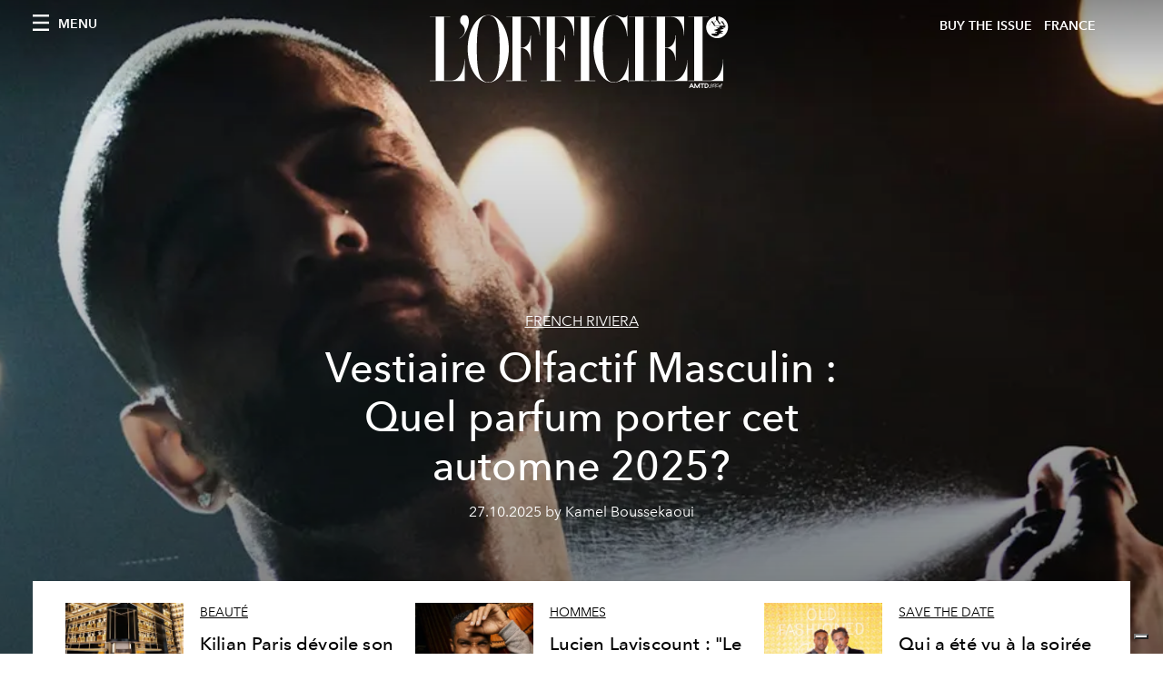

--- FILE ---
content_type: text/html; charset=utf-8
request_url: https://www.lofficiel.com/tags/kilian-paris
body_size: 13615
content:
<!DOCTYPE html><html lang="fr"><head><meta name="viewport" content="width=device-width"/><meta charSet="utf-8"/><title>L&#x27;Officiel FRANCE - Articles tagged with Kilian Paris</title><meta name="robots" content="index,follow"/><meta name="description" content="L&#x27;Officiel FRANCE - This page shows 7 articles tagged with Kilian Paris"/><meta property="og:title" content="L&#x27;Officiel FRANCE - Articles tagged with Kilian Paris"/><meta property="og:description" content="L&#x27;Officiel FRANCE - This page shows 7 articles tagged with Kilian Paris"/><meta property="og:url" content="https://www.lofficiel.com/tags/kilian-paris"/><meta property="og:type" content="website"/><meta property="og:image"/><meta property="og:locale" content="fr"/><meta property="og:site_name" content="L&#x27;Officiel FRANCE"/><link rel="canonical" href="https://www.lofficiel.com/tags/kilian-paris"/><meta name="next-head-count" content="13"/><link rel="apple-touch-icon" sizes="57x57" href="/favicon/apple-icon-57x57.png"/><link rel="apple-touch-icon" sizes="60x60" href="/favicon/apple-icon-60x60.png"/><link rel="apple-touch-icon" sizes="72x72" href="/favicon/apple-icon-72x72.png"/><link rel="apple-touch-icon" sizes="76x76" href="/favicon/apple-icon-76x76.png"/><link rel="apple-touch-icon" sizes="114x114" href="/favicon/apple-icon-114x114.png"/><link rel="apple-touch-icon" sizes="120x120" href="/favicon/apple-icon-120x120.png"/><link rel="apple-touch-icon" sizes="144x144" href="/favicon/apple-icon-144x144.png"/><link rel="apple-touch-icon" sizes="152x152" href="/favicon/apple-icon-152x152.png"/><link rel="apple-touch-icon" sizes="180x180" href="/favicon/apple-icon-180x180.png"/><link rel="icon" type="image/png" sizes="192x192" href="/favicon/android-icon-192x192.png"/><link rel="icon" type="image/png" sizes="32x32" href="/favicon/favicon-32x32.png"/><link rel="icon" type="image/png" sizes="96x96" href="/favicon/favicon-96x96.png"/><link rel="icon" type="image/png" sizes="16x16" href="/favicon/favicon-16x16.png"/><link rel="manifest" href="/favicon/site.webmanifest"/><link rel="mask-icon" href="/favicon/safari-pinned-tab.svg" color="#5bbad5"/><meta name="msapplication-TileColor" content="#da532c"/><meta name="msapplication-TileImage" content="/favicon/ms-icon-144x144.png"/><meta name="theme-color" content="#ffffff"/><meta name="facebook-domain-verification" content="my8ldgnnrivbk4xufd1tnhnd5lkl0x"/><link rel="preload" href="/_next/static/css/9524f3da2e77b9e5.css" as="style"/><link rel="stylesheet" href="/_next/static/css/9524f3da2e77b9e5.css" data-n-g=""/><link rel="preload" href="/_next/static/css/92dccaead4ed6abf.css" as="style"/><link rel="stylesheet" href="/_next/static/css/92dccaead4ed6abf.css" data-n-p=""/><noscript data-n-css=""></noscript><script defer="" nomodule="" src="/_next/static/chunks/polyfills-5cd94c89d3acac5f.js"></script><script src="//imasdk.googleapis.com/js/sdkloader/ima3.js" defer="" data-nscript="beforeInteractive"></script><script src="/_next/static/chunks/webpack-9887e9a7bc15fbcb.js" defer=""></script><script src="/_next/static/chunks/framework-dc961b6aa6a4810b.js" defer=""></script><script src="/_next/static/chunks/main-dfcd317d421010e6.js" defer=""></script><script src="/_next/static/chunks/pages/_app-ee5c950bc28de04e.js" defer=""></script><script src="/_next/static/chunks/7752-0ee45dbe579cac7a.js" defer=""></script><script src="/_next/static/chunks/7680-3945238598cec9c0.js" defer=""></script><script src="/_next/static/chunks/1162-45850e036faad960.js" defer=""></script><script src="/_next/static/chunks/5195-79cb6ba013ec38fc.js" defer=""></script><script src="/_next/static/chunks/3132-c4192dda0f93770e.js" defer=""></script><script src="/_next/static/chunks/pages/tags/%5Bslug%5D-3dceb7744938be07.js" defer=""></script><script src="/_next/static/bbbb0afe93a4489de3e456ab01a13bad04073c28/_buildManifest.js" defer=""></script><script src="/_next/static/bbbb0afe93a4489de3e456ab01a13bad04073c28/_ssgManifest.js" defer=""></script><script src="/_next/static/bbbb0afe93a4489de3e456ab01a13bad04073c28/_middlewareManifest.js" defer=""></script></head><body class="site-body body-main-channel"><noscript><iframe src="https://www.googletagmanager.com/ns.html?id=GTM-TZ746G8" height="0" width="0" style="display:none;visibility:hidden"></iframe></noscript><div id="__next" data-reactroot=""><nav class="site-header site-header--rev is-reversed"><div class="adv--topdesktop"><div class="_iub_cs_activate-inline adunitContainer"><div class="adBox"></div></div></div><div class="site-header__background"><progress class="site-header__progress" max="0" value="0"></progress><div class="wrap"><div class="site-header__content"><div class="site-header__left"><a class="site-header__nav-button"><i class="icon--hamburger"></i><span>Menu</span></a></div><a class="site-header__logo" title="L&#x27;Officiel france" href="/"><img alt="L&#x27;Officiel france" title="L&#x27;Officiel france" class="logo" src="/images/logo-lofficiel-amtd.svg" width="390" height="90"/><img alt="L&#x27;Officiel france" title="L&#x27;Officiel france" class="logo--rev" src="/images/logo-lofficiel-rev-amtd.svg" width="390" height="90"/></a><div class="site-header__right"><a class="site-header__tenants-button" style="margin-right:6px" href="/issues">Buy The Issue</a><a class="site-header__tenants-button">france</a><a class="site-header__channels-button hidden--on-lap"><span class="text"><div class="hidden--on-lap">france</div></span></a></div></div></div></div></nav><nav class="aside-nav" id="main-nav"><div class="aside-nav__header"><a class="aside-nav__header__closer" title="Close navigation menu"><i class="icon--cross icon--large"></i></a></div><div class="aside-nav__content"><div class="space--bottom-2"><form action="/recherche" class="form--with-inline-button"><div class="form__field"><input type="text" id="search-box-input" name="query" placeholder="Rechercher" required=""/><label for="search-box-input" class="input--hidden">Rechercher</label></div><button class="button--small button--compact" aria-label="Search button"><i class="icon--search"></i></button></form></div><div class="space--bottom-1"><h6 class="aside-nav__content__title">Categories</h6></div><ul class="aside-nav__content__list"><li class="aside-nav__content__list__item"><a class="aside-nav__content__list__link" aria-label="Link for the category art" href="/categories/art">L&#x27;Officiel Art</a></li><li class="aside-nav__content__list__item"><a class="aside-nav__content__list__link" aria-label="Link for the category joaillerie" href="/categories/joaillerie">Joaillerie</a></li><li class="aside-nav__content__list__item"><a class="aside-nav__content__list__link" aria-label="Link for the category beaute" href="/categories/beaute">Beauté</a></li><li class="aside-nav__content__list__item"><a class="aside-nav__content__list__link" aria-label="Link for the category voyage" href="/categories/voyage">Voyage</a></li><li class="aside-nav__content__list__item"><a class="aside-nav__content__list__link" aria-label="Link for the category fashion" href="/categories/fashion">Femmes</a></li><li class="aside-nav__content__list__item"><a class="aside-nav__content__list__link" aria-label="Link for the category hommes" href="/categories/hommes">Hommes</a></li><li class="aside-nav__content__list__item"><a class="aside-nav__content__list__link" aria-label="Link for the category industry-trends" href="/categories/industry-trends">Industry Trends</a></li><li class="aside-nav__content__list__item"><a class="aside-nav__content__list__link" aria-label="Link for the category food" href="/categories/food">Food</a></li><li class="aside-nav__content__list__item"><a class="aside-nav__content__list__link" aria-label="Link for the category shopping" href="/categories/shopping">Shopping</a></li><li class="aside-nav__content__list__item"><a class="aside-nav__content__list__link" aria-label="Link for the category pop-culture" href="/categories/pop-culture">Pop Culture</a></li><li class="aside-nav__content__list__item"><a class="aside-nav__content__list__link" aria-label="Link for the category fashion-week" href="/categories/fashion-week">Fashion Week</a></li><li class="aside-nav__content__list__item"><a class="aside-nav__content__list__link" aria-label="Link for the category horlogerie" href="/categories/horlogerie">International Watch Review</a></li><li class="aside-nav__content__list__item"><a class="aside-nav__content__list__link" aria-label="Link for the category video" href="/categories/video">Vidéo</a></li><li class="aside-nav__content__list__item"><a class="aside-nav__content__list__link" aria-label="Link for the category be-well" href="/categories/be-well">Be Well</a></li><li class="aside-nav__content__list__item"><a class="aside-nav__content__list__link" aria-label="Link for the category people" href="/categories/people">People</a></li><li class="aside-nav__content__list__item"><a class="aside-nav__content__list__link" aria-label="Link for the category kids-friendly" href="/categories/kids-friendly">Kids-friendly</a></li><li class="aside-nav__content__list__item"><a class="aside-nav__content__list__link" aria-label="Link for the category design" href="/categories/design">Design</a></li><li class="aside-nav__content__list__item"><a href="https://www.lofficielcoffee.com" target="_blank" rel="noopener noreferrer" class="aside-nav__content__list__link" aria-label="L&#x27;Officiel Coffee">L&#x27;Officiel Coffee</a></li></ul></div><div class="aside-nav__footer"><div class="space--bottom-2"><div class="aside-nav__footer__logo"><span style="box-sizing:border-box;display:inline-block;overflow:hidden;width:initial;height:initial;background:none;opacity:1;border:0;margin:0;padding:0;position:relative;max-width:100%"><span style="box-sizing:border-box;display:block;width:initial;height:initial;background:none;opacity:1;border:0;margin:0;padding:0;max-width:100%"><img style="display:block;max-width:100%;width:initial;height:initial;background:none;opacity:1;border:0;margin:0;padding:0" alt="" aria-hidden="true" src="data:image/svg+xml,%3csvg%20xmlns=%27http://www.w3.org/2000/svg%27%20version=%271.1%27%20width=%27150%27%20height=%2734%27/%3e"/></span><img alt="L&#x27;Officiel france" title="L&#x27;Officiel france" src="[data-uri]" decoding="async" data-nimg="intrinsic" style="position:absolute;top:0;left:0;bottom:0;right:0;box-sizing:border-box;padding:0;border:none;margin:auto;display:block;width:0;height:0;min-width:100%;max-width:100%;min-height:100%;max-height:100%"/><noscript><img alt="L&#x27;Officiel france" title="L&#x27;Officiel france" srcSet="/images/logo-lofficiel-rev-amtd.svg 1x, /images/logo-lofficiel-rev-amtd.svg 2x" src="/images/logo-lofficiel-rev-amtd.svg" decoding="async" data-nimg="intrinsic" style="position:absolute;top:0;left:0;bottom:0;right:0;box-sizing:border-box;padding:0;border:none;margin:auto;display:block;width:0;height:0;min-width:100%;max-width:100%;min-height:100%;max-height:100%" loading="lazy"/></noscript></span></div></div><div class="space--bottom-1"><h6 class="aside-nav__footer__title"><a class="aside-nav__footer__title" href="/issues">Buy the Issue</a></h6><h6 class="aside-nav__footer__title space--bottom-2"><a class="aside-nav__footer__title" href="/contacts">Contact</a></h6><h6 class="aside-nav__footer__title">SUIVEZ-NOUS</h6><ul class="aside-nav__footer__inline-list"><li class="aside-nav__footer__inline-list__item"><a href="https://www.twitter.com/lofficielparis" target="_blank" rel="noopener noreferrer" class="aside-nav__footer__inline-list__link" aria-label="Link for social handle twitter"><span>twitter</span><i class="icon--twitter"></i></a></li><li class="aside-nav__footer__inline-list__item"><a href="https://www.facebook.com/lofficielparis" target="_blank" rel="noopener noreferrer" class="aside-nav__footer__inline-list__link" aria-label="Link for social handle facebook"><span>facebook</span><i class="icon--facebook"></i></a></li><li class="aside-nav__footer__inline-list__item"><a href="https://www.instagram.com/lofficielparis" target="_blank" rel="noopener noreferrer" class="aside-nav__footer__inline-list__link" aria-label="Link for social handle instagram"><span>instagram</span><i class="icon--instagram"></i></a></li></ul></div></div></nav><nav class="aside-nav aside-nav--right aside-nav--rev" id="tenants-nav"><div class="aside-nav__header"><a class="aside-nav__header__closer" title="Close navigation menu"><i class="icon--cross icon--large"></i></a></div><div class="aside-nav__content"><ul class="aside-nav__content__list"><li class="aside-nav__content__list__item"><a class="aside-nav__content__list__link" href="https://www.lofficiel.com.ar" target="_blank" rel="noopener noreferrer">argentina</a></li><li class="aside-nav__content__list__item"><a class="aside-nav__content__list__link" href="https://lofficielbaltic.com" target="_blank" rel="noopener noreferrer">baltic</a></li><li class="aside-nav__content__list__item"><a class="aside-nav__content__list__link" href="https://www.lofficiel.be" target="_blank" rel="noopener noreferrer">belgium</a></li><li class="aside-nav__content__list__item"><a class="aside-nav__content__list__link" href="https://www.revistalofficiel.com.br" target="_blank" rel="noopener noreferrer">brazil</a></li><li class="aside-nav__content__list__item"><a class="aside-nav__content__list__link" href="https://www.lofficiel-canada.com" target="_blank" rel="noopener noreferrer">canada</a></li><li class="aside-nav__content__list__item"><a class="aside-nav__content__list__link" href="https://www.lofficielchile.com" target="_blank" rel="noopener noreferrer">chile</a></li><li class="aside-nav__content__list__item"><a class="aside-nav__content__list__link" href="https://www.lofficiel.com" target="_blank" rel="noopener noreferrer">france</a></li><li class="aside-nav__content__list__item"><a class="aside-nav__content__list__link" href="https://www.lofficielhk.com" target="_blank" rel="noopener noreferrer">hong kong sar</a></li><li class="aside-nav__content__list__item"><a class="aside-nav__content__list__link" href="https://www.lofficielibiza.com" target="_blank" rel="noopener noreferrer">ibiza</a></li><li class="aside-nav__content__list__item"><a class="aside-nav__content__list__link" href="https://www.lofficielitalia.com" target="_blank" rel="noopener noreferrer">italy</a></li><li class="aside-nav__content__list__item"><a class="aside-nav__content__list__link" href="https://www.lofficieljapan.com" target="_blank" rel="noopener noreferrer">japan</a></li><li class="aside-nav__content__list__item"><a class="aside-nav__content__list__link" href="https://www.lofficielkorea.com" target="_blank" rel="noopener noreferrer">korea</a></li><li class="aside-nav__content__list__item"><a class="aside-nav__content__list__link" href="https://lofficielbaltic.com/lv" target="_blank" rel="noopener noreferrer">latvia</a></li><li class="aside-nav__content__list__item"><a class="aside-nav__content__list__link" href="https://www.lofficielmalaysia.com" target="_blank" rel="noopener noreferrer">malaysia</a></li><li class="aside-nav__content__list__item"><a class="aside-nav__content__list__link" href="https://www.hommesmalaysia.com" target="_blank" rel="noopener noreferrer">malaysia hommes</a></li><li class="aside-nav__content__list__item"><a class="aside-nav__content__list__link" href="https://www.lofficielmexico.com" target="_blank" rel="noopener noreferrer">mexico</a></li><li class="aside-nav__content__list__item"><a class="aside-nav__content__list__link" href="https://www.lofficielmonaco.com/" target="_blank" rel="noopener noreferrer">monaco</a></li><li class="aside-nav__content__list__item"><a class="aside-nav__content__list__link" href="https://www.lofficielph.com" target="_blank" rel="noopener noreferrer">philippines</a></li><li class="aside-nav__content__list__item"><a class="aside-nav__content__list__link" href="https://www.lofficiel.com/categories/french-riviera" target="_blank" rel="noopener noreferrer">riviera</a></li><li class="aside-nav__content__list__item"><a class="aside-nav__content__list__link" href="https://www.lofficielsingapore.com" target="_blank" rel="noopener noreferrer">singapore</a></li><li class="aside-nav__content__list__item"><a class="aside-nav__content__list__link" href="https://www.hommessingapore.com" target="_blank" rel="noopener noreferrer">singapore hommes</a></li><li class="aside-nav__content__list__item"><a class="aside-nav__content__list__link" href="https://www.lofficielstbarth.com" target="_blank" rel="noopener noreferrer">st. barth</a></li><li class="aside-nav__content__list__item"><a class="aside-nav__content__list__link" href="https://www.lofficiel.es" target="_blank" rel="noopener noreferrer">spain</a></li><li class="aside-nav__content__list__item"><a class="aside-nav__content__list__link" href="https://www.lofficiel.ch" target="_blank" rel="noopener noreferrer">switzerland</a></li><li class="aside-nav__content__list__item"><a class="aside-nav__content__list__link" href="https://www.lofficiel.com.tr" target="_blank" rel="noopener noreferrer">turkey</a></li><li class="aside-nav__content__list__item"><a class="aside-nav__content__list__link" href="https://www.lofficiel.co.uk" target="_blank" rel="noopener noreferrer">uk</a></li><li class="aside-nav__content__list__item"><a class="aside-nav__content__list__link" href="https://www.lofficielusa.com" target="_blank" rel="noopener noreferrer">usa</a></li><li class="aside-nav__content__list__item"><a class="aside-nav__content__list__link" href="https://www.lofficielvietnam.com/" target="_blank" rel="noopener noreferrer">vietnam</a></li></ul></div></nav><main class="site-content" style="background-color:white"><div><div class="post-roaster--full" style="display:block"><div class="post-roaster__main"><a class="stack-showcase stack-showcase--floated" href="/french-riviera/vestiaire-olfactif-masculin-quel-parfum-porter-cet-automne-2025"><div class="stack-showcase__image"><span style="box-sizing:border-box;display:block;overflow:hidden;width:initial;height:initial;background:none;opacity:1;border:0;margin:0;padding:0;position:absolute;top:0;left:0;bottom:0;right:0"><img src="[data-uri]" decoding="async" data-nimg="fill" style="position:absolute;top:0;left:0;bottom:0;right:0;box-sizing:border-box;padding:0;border:none;margin:auto;display:block;width:0;height:0;min-width:100%;max-width:100%;min-height:100%;max-height:100%;object-fit:cover"/><noscript><img sizes="100vw" srcSet="/_next/image?url=https%3A%2F%2Fwww.datocms-assets.com%2F44039%2F1761648643-241104_rw_018_1600_02_rvb.tif%3Fauto%3Dformat%252Ccompress%26crop%3Dfocalpoint%26cs%3Dsrgb%26fit%3Dcrop%26fp-x%3D0.46%26fp-y%3D0.24%26h%3D800%26w%3D2560&amp;w=640&amp;q=75 640w, /_next/image?url=https%3A%2F%2Fwww.datocms-assets.com%2F44039%2F1761648643-241104_rw_018_1600_02_rvb.tif%3Fauto%3Dformat%252Ccompress%26crop%3Dfocalpoint%26cs%3Dsrgb%26fit%3Dcrop%26fp-x%3D0.46%26fp-y%3D0.24%26h%3D800%26w%3D2560&amp;w=750&amp;q=75 750w, /_next/image?url=https%3A%2F%2Fwww.datocms-assets.com%2F44039%2F1761648643-241104_rw_018_1600_02_rvb.tif%3Fauto%3Dformat%252Ccompress%26crop%3Dfocalpoint%26cs%3Dsrgb%26fit%3Dcrop%26fp-x%3D0.46%26fp-y%3D0.24%26h%3D800%26w%3D2560&amp;w=828&amp;q=75 828w, /_next/image?url=https%3A%2F%2Fwww.datocms-assets.com%2F44039%2F1761648643-241104_rw_018_1600_02_rvb.tif%3Fauto%3Dformat%252Ccompress%26crop%3Dfocalpoint%26cs%3Dsrgb%26fit%3Dcrop%26fp-x%3D0.46%26fp-y%3D0.24%26h%3D800%26w%3D2560&amp;w=1080&amp;q=75 1080w, /_next/image?url=https%3A%2F%2Fwww.datocms-assets.com%2F44039%2F1761648643-241104_rw_018_1600_02_rvb.tif%3Fauto%3Dformat%252Ccompress%26crop%3Dfocalpoint%26cs%3Dsrgb%26fit%3Dcrop%26fp-x%3D0.46%26fp-y%3D0.24%26h%3D800%26w%3D2560&amp;w=1200&amp;q=75 1200w, /_next/image?url=https%3A%2F%2Fwww.datocms-assets.com%2F44039%2F1761648643-241104_rw_018_1600_02_rvb.tif%3Fauto%3Dformat%252Ccompress%26crop%3Dfocalpoint%26cs%3Dsrgb%26fit%3Dcrop%26fp-x%3D0.46%26fp-y%3D0.24%26h%3D800%26w%3D2560&amp;w=1920&amp;q=75 1920w, /_next/image?url=https%3A%2F%2Fwww.datocms-assets.com%2F44039%2F1761648643-241104_rw_018_1600_02_rvb.tif%3Fauto%3Dformat%252Ccompress%26crop%3Dfocalpoint%26cs%3Dsrgb%26fit%3Dcrop%26fp-x%3D0.46%26fp-y%3D0.24%26h%3D800%26w%3D2560&amp;w=2048&amp;q=75 2048w, /_next/image?url=https%3A%2F%2Fwww.datocms-assets.com%2F44039%2F1761648643-241104_rw_018_1600_02_rvb.tif%3Fauto%3Dformat%252Ccompress%26crop%3Dfocalpoint%26cs%3Dsrgb%26fit%3Dcrop%26fp-x%3D0.46%26fp-y%3D0.24%26h%3D800%26w%3D2560&amp;w=3840&amp;q=75 3840w" src="/_next/image?url=https%3A%2F%2Fwww.datocms-assets.com%2F44039%2F1761648643-241104_rw_018_1600_02_rvb.tif%3Fauto%3Dformat%252Ccompress%26crop%3Dfocalpoint%26cs%3Dsrgb%26fit%3Dcrop%26fp-x%3D0.46%26fp-y%3D0.24%26h%3D800%26w%3D2560&amp;w=3840&amp;q=75" decoding="async" data-nimg="fill" style="position:absolute;top:0;left:0;bottom:0;right:0;box-sizing:border-box;padding:0;border:none;margin:auto;display:block;width:0;height:0;min-width:100%;max-width:100%;min-height:100%;max-height:100%;object-fit:cover" loading="lazy"/></noscript></span></div><div class="stack-showcase__body"><h4 class="stack-showcase__pretitle">French Riviera</h4><h3 class="stack-showcase__title"><span class="hover-underline">Vestiaire Olfactif Masculin : Quel parfum porter cet automne 2025?</span></h3><div class="stack-showcase__text"><p><span>À l’orée de l’automne, les fragrances s’épaississent, se réchauffent, s’accordent un nouveau rythme.</span><br/><span>Les bois et les épices rencontrent la vivacité des agrumes dans un dialogue de contrastes raffinés, entre ombre et clarté.</span><br/><span>Une écriture olfactive qui affirme la personnalité autant qu’elle la révèle.</span><br/><br/><em>Un vestiaire olfactif d’automne où chaque sillage devient attitude.</em></p></div><div class="stack-showcase__footer">27.10.2025 by Kamel Boussekaoui</div></div></a></div><div class="wrap"><div class="post-roaster__others"><div class="grid"><div class="grid__item lap-4-12"><div class="post-roaster__others__item"><a class="hallway hallway--stack-eq-lap" href="/beaute/kilian-paris-devoile-son-nouveau-flagship-dans-le-marais"><div class="hallway__image"><span style="box-sizing:border-box;display:block;overflow:hidden;width:initial;height:initial;background:none;opacity:1;border:0;margin:0;padding:0;position:absolute;top:0;left:0;bottom:0;right:0"><img alt="bar person" src="[data-uri]" decoding="async" data-nimg="fill" style="position:absolute;top:0;left:0;bottom:0;right:0;box-sizing:border-box;padding:0;border:none;margin:auto;display:block;width:0;height:0;min-width:100%;max-width:100%;min-height:100%;max-height:100%;object-fit:cover"/><noscript><img alt="bar person" sizes="100vw" srcSet="/_next/image?url=https%3A%2F%2Fwww.datocms-assets.com%2F44039%2F1742542431-img_7723.jpeg%3Fauto%3Dformat%252Ccompress%26cs%3Dsrgb%26fit%3Dcrop%26h%3D468%26w%3D666&amp;w=640&amp;q=75 640w, /_next/image?url=https%3A%2F%2Fwww.datocms-assets.com%2F44039%2F1742542431-img_7723.jpeg%3Fauto%3Dformat%252Ccompress%26cs%3Dsrgb%26fit%3Dcrop%26h%3D468%26w%3D666&amp;w=750&amp;q=75 750w, /_next/image?url=https%3A%2F%2Fwww.datocms-assets.com%2F44039%2F1742542431-img_7723.jpeg%3Fauto%3Dformat%252Ccompress%26cs%3Dsrgb%26fit%3Dcrop%26h%3D468%26w%3D666&amp;w=828&amp;q=75 828w, /_next/image?url=https%3A%2F%2Fwww.datocms-assets.com%2F44039%2F1742542431-img_7723.jpeg%3Fauto%3Dformat%252Ccompress%26cs%3Dsrgb%26fit%3Dcrop%26h%3D468%26w%3D666&amp;w=1080&amp;q=75 1080w, /_next/image?url=https%3A%2F%2Fwww.datocms-assets.com%2F44039%2F1742542431-img_7723.jpeg%3Fauto%3Dformat%252Ccompress%26cs%3Dsrgb%26fit%3Dcrop%26h%3D468%26w%3D666&amp;w=1200&amp;q=75 1200w, /_next/image?url=https%3A%2F%2Fwww.datocms-assets.com%2F44039%2F1742542431-img_7723.jpeg%3Fauto%3Dformat%252Ccompress%26cs%3Dsrgb%26fit%3Dcrop%26h%3D468%26w%3D666&amp;w=1920&amp;q=75 1920w, /_next/image?url=https%3A%2F%2Fwww.datocms-assets.com%2F44039%2F1742542431-img_7723.jpeg%3Fauto%3Dformat%252Ccompress%26cs%3Dsrgb%26fit%3Dcrop%26h%3D468%26w%3D666&amp;w=2048&amp;q=75 2048w, /_next/image?url=https%3A%2F%2Fwww.datocms-assets.com%2F44039%2F1742542431-img_7723.jpeg%3Fauto%3Dformat%252Ccompress%26cs%3Dsrgb%26fit%3Dcrop%26h%3D468%26w%3D666&amp;w=3840&amp;q=75 3840w" src="/_next/image?url=https%3A%2F%2Fwww.datocms-assets.com%2F44039%2F1742542431-img_7723.jpeg%3Fauto%3Dformat%252Ccompress%26cs%3Dsrgb%26fit%3Dcrop%26h%3D468%26w%3D666&amp;w=3840&amp;q=75" decoding="async" data-nimg="fill" style="position:absolute;top:0;left:0;bottom:0;right:0;box-sizing:border-box;padding:0;border:none;margin:auto;display:block;width:0;height:0;min-width:100%;max-width:100%;min-height:100%;max-height:100%;object-fit:cover" loading="lazy"/></noscript></span></div><div class="hallway__body"><h4 class="hallway__pretitle">Beauté</h4><h3 class="hallway__title"><span class="hover-underline">Kilian Paris dévoile son nouveau flagship dans le Marais</span></h3><div class="hallway__text"><p class="p1"><span class="s1">Kilian Paris inaugure son second flagship parisien, un écrin raffiné dédié à l’art du parfum.</span></p></div><div class="hallway__footer">21.03.2025 by Pauline Borgogno</div></div></a></div></div><div class="grid__item lap-4-12"><div class="post-roaster__others__item"><a class="hallway hallway--stack-eq-lap" href="/hommes/lucien-laviscount-interview-parfum-old-fashioned-kilian-paris"><div class="hallway__image"><span style="box-sizing:border-box;display:block;overflow:hidden;width:initial;height:initial;background:none;opacity:1;border:0;margin:0;padding:0;position:absolute;top:0;left:0;bottom:0;right:0"><img alt="head person face happy laughing smile adult male man" src="[data-uri]" decoding="async" data-nimg="fill" style="position:absolute;top:0;left:0;bottom:0;right:0;box-sizing:border-box;padding:0;border:none;margin:auto;display:block;width:0;height:0;min-width:100%;max-width:100%;min-height:100%;max-height:100%;object-fit:cover"/><noscript><img alt="head person face happy laughing smile adult male man" sizes="100vw" srcSet="/_next/image?url=https%3A%2F%2Fwww.datocms-assets.com%2F44039%2F1728373254-img_1476.jpeg%3Fauto%3Dformat%252Ccompress%26crop%3Dfocalpoint%26cs%3Dsrgb%26fit%3Dcrop%26fp-x%3D0.46%26fp-y%3D0.34%26h%3D468%26w%3D666&amp;w=640&amp;q=75 640w, /_next/image?url=https%3A%2F%2Fwww.datocms-assets.com%2F44039%2F1728373254-img_1476.jpeg%3Fauto%3Dformat%252Ccompress%26crop%3Dfocalpoint%26cs%3Dsrgb%26fit%3Dcrop%26fp-x%3D0.46%26fp-y%3D0.34%26h%3D468%26w%3D666&amp;w=750&amp;q=75 750w, /_next/image?url=https%3A%2F%2Fwww.datocms-assets.com%2F44039%2F1728373254-img_1476.jpeg%3Fauto%3Dformat%252Ccompress%26crop%3Dfocalpoint%26cs%3Dsrgb%26fit%3Dcrop%26fp-x%3D0.46%26fp-y%3D0.34%26h%3D468%26w%3D666&amp;w=828&amp;q=75 828w, /_next/image?url=https%3A%2F%2Fwww.datocms-assets.com%2F44039%2F1728373254-img_1476.jpeg%3Fauto%3Dformat%252Ccompress%26crop%3Dfocalpoint%26cs%3Dsrgb%26fit%3Dcrop%26fp-x%3D0.46%26fp-y%3D0.34%26h%3D468%26w%3D666&amp;w=1080&amp;q=75 1080w, /_next/image?url=https%3A%2F%2Fwww.datocms-assets.com%2F44039%2F1728373254-img_1476.jpeg%3Fauto%3Dformat%252Ccompress%26crop%3Dfocalpoint%26cs%3Dsrgb%26fit%3Dcrop%26fp-x%3D0.46%26fp-y%3D0.34%26h%3D468%26w%3D666&amp;w=1200&amp;q=75 1200w, /_next/image?url=https%3A%2F%2Fwww.datocms-assets.com%2F44039%2F1728373254-img_1476.jpeg%3Fauto%3Dformat%252Ccompress%26crop%3Dfocalpoint%26cs%3Dsrgb%26fit%3Dcrop%26fp-x%3D0.46%26fp-y%3D0.34%26h%3D468%26w%3D666&amp;w=1920&amp;q=75 1920w, /_next/image?url=https%3A%2F%2Fwww.datocms-assets.com%2F44039%2F1728373254-img_1476.jpeg%3Fauto%3Dformat%252Ccompress%26crop%3Dfocalpoint%26cs%3Dsrgb%26fit%3Dcrop%26fp-x%3D0.46%26fp-y%3D0.34%26h%3D468%26w%3D666&amp;w=2048&amp;q=75 2048w, /_next/image?url=https%3A%2F%2Fwww.datocms-assets.com%2F44039%2F1728373254-img_1476.jpeg%3Fauto%3Dformat%252Ccompress%26crop%3Dfocalpoint%26cs%3Dsrgb%26fit%3Dcrop%26fp-x%3D0.46%26fp-y%3D0.34%26h%3D468%26w%3D666&amp;w=3840&amp;q=75 3840w" src="/_next/image?url=https%3A%2F%2Fwww.datocms-assets.com%2F44039%2F1728373254-img_1476.jpeg%3Fauto%3Dformat%252Ccompress%26crop%3Dfocalpoint%26cs%3Dsrgb%26fit%3Dcrop%26fp-x%3D0.46%26fp-y%3D0.34%26h%3D468%26w%3D666&amp;w=3840&amp;q=75" decoding="async" data-nimg="fill" style="position:absolute;top:0;left:0;bottom:0;right:0;box-sizing:border-box;padding:0;border:none;margin:auto;display:block;width:0;height:0;min-width:100%;max-width:100%;min-height:100%;max-height:100%;object-fit:cover" loading="lazy"/></noscript></span></div><div class="hallway__body"><h4 class="hallway__pretitle">Hommes</h4><h3 class="hallway__title"><span class="hover-underline">Lucien Laviscount : &quot;Le parfum permet de réaliser pleinement mon potentiel&quot;</span></h3><div class="hallway__text"><p class="p1"><span class="s1">Nouveau visage de la fragrance Old Fashioned de Kilian Paris, Lucien Laviscount s’est prêté au jeu de l’interview pour parler parfum, souvenirs parisiens et projets cinématographiques. Rencontre.</span></p></div><div class="hallway__footer">08.10.2024 by Pauline Borgogno</div></div></a></div></div><div class="grid__item lap-4-12"><div class="post-roaster__others__item"><a class="hallway hallway--stack-eq-lap" href="/save-the-date/soiree-kilian-paris-fashion-week-lucien-laviscount"><div class="hallway__image"><span style="box-sizing:border-box;display:block;overflow:hidden;width:initial;height:initial;background:none;opacity:1;border:0;margin:0;padding:0;position:absolute;top:0;left:0;bottom:0;right:0"><img alt="new york fashion adult male man person suit standing shoe premiere belt" src="[data-uri]" decoding="async" data-nimg="fill" style="position:absolute;top:0;left:0;bottom:0;right:0;box-sizing:border-box;padding:0;border:none;margin:auto;display:block;width:0;height:0;min-width:100%;max-width:100%;min-height:100%;max-height:100%;object-fit:cover"/><noscript><img alt="new york fashion adult male man person suit standing shoe premiere belt" sizes="100vw" srcSet="/_next/image?url=https%3A%2F%2Fwww.datocms-assets.com%2F44039%2F1727773870-img_1084.jpeg%3Fauto%3Dformat%252Ccompress%26crop%3Dfocalpoint%26cs%3Dsrgb%26fit%3Dcrop%26fp-x%3D0.57%26fp-y%3D0.23%26h%3D468%26w%3D666&amp;w=640&amp;q=75 640w, /_next/image?url=https%3A%2F%2Fwww.datocms-assets.com%2F44039%2F1727773870-img_1084.jpeg%3Fauto%3Dformat%252Ccompress%26crop%3Dfocalpoint%26cs%3Dsrgb%26fit%3Dcrop%26fp-x%3D0.57%26fp-y%3D0.23%26h%3D468%26w%3D666&amp;w=750&amp;q=75 750w, /_next/image?url=https%3A%2F%2Fwww.datocms-assets.com%2F44039%2F1727773870-img_1084.jpeg%3Fauto%3Dformat%252Ccompress%26crop%3Dfocalpoint%26cs%3Dsrgb%26fit%3Dcrop%26fp-x%3D0.57%26fp-y%3D0.23%26h%3D468%26w%3D666&amp;w=828&amp;q=75 828w, /_next/image?url=https%3A%2F%2Fwww.datocms-assets.com%2F44039%2F1727773870-img_1084.jpeg%3Fauto%3Dformat%252Ccompress%26crop%3Dfocalpoint%26cs%3Dsrgb%26fit%3Dcrop%26fp-x%3D0.57%26fp-y%3D0.23%26h%3D468%26w%3D666&amp;w=1080&amp;q=75 1080w, /_next/image?url=https%3A%2F%2Fwww.datocms-assets.com%2F44039%2F1727773870-img_1084.jpeg%3Fauto%3Dformat%252Ccompress%26crop%3Dfocalpoint%26cs%3Dsrgb%26fit%3Dcrop%26fp-x%3D0.57%26fp-y%3D0.23%26h%3D468%26w%3D666&amp;w=1200&amp;q=75 1200w, /_next/image?url=https%3A%2F%2Fwww.datocms-assets.com%2F44039%2F1727773870-img_1084.jpeg%3Fauto%3Dformat%252Ccompress%26crop%3Dfocalpoint%26cs%3Dsrgb%26fit%3Dcrop%26fp-x%3D0.57%26fp-y%3D0.23%26h%3D468%26w%3D666&amp;w=1920&amp;q=75 1920w, /_next/image?url=https%3A%2F%2Fwww.datocms-assets.com%2F44039%2F1727773870-img_1084.jpeg%3Fauto%3Dformat%252Ccompress%26crop%3Dfocalpoint%26cs%3Dsrgb%26fit%3Dcrop%26fp-x%3D0.57%26fp-y%3D0.23%26h%3D468%26w%3D666&amp;w=2048&amp;q=75 2048w, /_next/image?url=https%3A%2F%2Fwww.datocms-assets.com%2F44039%2F1727773870-img_1084.jpeg%3Fauto%3Dformat%252Ccompress%26crop%3Dfocalpoint%26cs%3Dsrgb%26fit%3Dcrop%26fp-x%3D0.57%26fp-y%3D0.23%26h%3D468%26w%3D666&amp;w=3840&amp;q=75 3840w" src="/_next/image?url=https%3A%2F%2Fwww.datocms-assets.com%2F44039%2F1727773870-img_1084.jpeg%3Fauto%3Dformat%252Ccompress%26crop%3Dfocalpoint%26cs%3Dsrgb%26fit%3Dcrop%26fp-x%3D0.57%26fp-y%3D0.23%26h%3D468%26w%3D666&amp;w=3840&amp;q=75" decoding="async" data-nimg="fill" style="position:absolute;top:0;left:0;bottom:0;right:0;box-sizing:border-box;padding:0;border:none;margin:auto;display:block;width:0;height:0;min-width:100%;max-width:100%;min-height:100%;max-height:100%;object-fit:cover" loading="lazy"/></noscript></span></div><div class="hallway__body"><h4 class="hallway__pretitle">Save The Date</h4><h3 class="hallway__title"><span class="hover-underline">Qui a été vu à la soirée Kilian Paris en marge de la Fashion Week ?</span></h3><div class="hallway__text"><p class="p1"><span class="s1">La Maison de Haute Parfumerie a tenu une soirée à la Maison Revka, au cœur du très chic 16e arrondissement, pour célébrer le lancement de son nouveau parfum, Old Fashioned, dont l’acteur Lucien Laviscount est le visage.</span></p></div><div class="hallway__footer">01.10.2024 by Pauline Borgogno</div></div></a></div></div></div></div></div></div></div><div class="wrap--on-fullhd"><div class="site-background"></div></div></main><div class="overlay"></div><footer class="site-footer"><div class="site-footer__top"><div class="site-footer__subscriptions"><div class="wrap--nobgcolor"><h2 class="site-footer__title">Magazines</h2><div class="site-footer__subscriptions__list"><div class="slider--external-arrows slider--fixed-height--small"><div class="site-footer__subscriptions__carousel"><div class="swiper"><div class="swiper-button-prev"></div><div class="swiper-button-next"></div><div class="swiper-wrapper"><div class="swiper-slide"><a target="_blank" rel="noopener noreferrer" class="site-footer__subscriptions__list__item" href="/issues"><span style="box-sizing:border-box;display:inline-block;overflow:hidden;width:initial;height:initial;background:none;opacity:1;border:0;margin:0;padding:0;position:relative;max-width:100%"><span style="box-sizing:border-box;display:block;width:initial;height:initial;background:none;opacity:1;border:0;margin:0;padding:0;max-width:100%"><img style="display:block;max-width:100%;width:initial;height:initial;background:none;opacity:1;border:0;margin:0;padding:0" alt="" aria-hidden="true" src="data:image/svg+xml,%3csvg%20xmlns=%27http://www.w3.org/2000/svg%27%20version=%271.1%27%20width=%27220%27%20height=%27300%27/%3e"/></span><img alt="L’OFFICIEL PARIS- WINTER ISSUE - N° 1076 - MICHELLE YEOH" src="[data-uri]" decoding="async" data-nimg="intrinsic" style="position:absolute;top:0;left:0;bottom:0;right:0;box-sizing:border-box;padding:0;border:none;margin:auto;display:block;width:0;height:0;min-width:100%;max-width:100%;min-height:100%;max-height:100%"/><noscript><img alt="L’OFFICIEL PARIS- WINTER ISSUE - N° 1076 - MICHELLE YEOH" srcSet="/_next/image?url=https%3A%2F%2Fwww.datocms-assets.com%2F44039%2F1766146530-cover_loi_ig_1080x1350_fr3.jpg%3Fauto%3Dformat%252Ccompress%26cs%3Dsrgb&amp;w=256&amp;q=75 1x, /_next/image?url=https%3A%2F%2Fwww.datocms-assets.com%2F44039%2F1766146530-cover_loi_ig_1080x1350_fr3.jpg%3Fauto%3Dformat%252Ccompress%26cs%3Dsrgb&amp;w=640&amp;q=75 2x" src="/_next/image?url=https%3A%2F%2Fwww.datocms-assets.com%2F44039%2F1766146530-cover_loi_ig_1080x1350_fr3.jpg%3Fauto%3Dformat%252Ccompress%26cs%3Dsrgb&amp;w=640&amp;q=75" decoding="async" data-nimg="intrinsic" style="position:absolute;top:0;left:0;bottom:0;right:0;box-sizing:border-box;padding:0;border:none;margin:auto;display:block;width:0;height:0;min-width:100%;max-width:100%;min-height:100%;max-height:100%" loading="lazy"/></noscript></span></a></div><div class="swiper-slide"><a target="_blank" rel="noopener noreferrer" class="site-footer__subscriptions__list__item" href="/issues"><span style="box-sizing:border-box;display:inline-block;overflow:hidden;width:initial;height:initial;background:none;opacity:1;border:0;margin:0;padding:0;position:relative;max-width:100%"><span style="box-sizing:border-box;display:block;width:initial;height:initial;background:none;opacity:1;border:0;margin:0;padding:0;max-width:100%"><img style="display:block;max-width:100%;width:initial;height:initial;background:none;opacity:1;border:0;margin:0;padding:0" alt="" aria-hidden="true" src="data:image/svg+xml,%3csvg%20xmlns=%27http://www.w3.org/2000/svg%27%20version=%271.1%27%20width=%27220%27%20height=%27300%27/%3e"/></span><img alt="L’OFFICIEL PARIS- FALL ISSUE - N° 1075 - KELLY ROWLAND" src="[data-uri]" decoding="async" data-nimg="intrinsic" style="position:absolute;top:0;left:0;bottom:0;right:0;box-sizing:border-box;padding:0;border:none;margin:auto;display:block;width:0;height:0;min-width:100%;max-width:100%;min-height:100%;max-height:100%"/><noscript><img alt="L’OFFICIEL PARIS- FALL ISSUE - N° 1075 - KELLY ROWLAND" srcSet="/_next/image?url=https%3A%2F%2Fwww.datocms-assets.com%2F44039%2F1764673512-cover_kellt_lofr_ig_1080x1350.jpg%3Fauto%3Dformat%252Ccompress%26cs%3Dsrgb&amp;w=256&amp;q=75 1x, /_next/image?url=https%3A%2F%2Fwww.datocms-assets.com%2F44039%2F1764673512-cover_kellt_lofr_ig_1080x1350.jpg%3Fauto%3Dformat%252Ccompress%26cs%3Dsrgb&amp;w=640&amp;q=75 2x" src="/_next/image?url=https%3A%2F%2Fwww.datocms-assets.com%2F44039%2F1764673512-cover_kellt_lofr_ig_1080x1350.jpg%3Fauto%3Dformat%252Ccompress%26cs%3Dsrgb&amp;w=640&amp;q=75" decoding="async" data-nimg="intrinsic" style="position:absolute;top:0;left:0;bottom:0;right:0;box-sizing:border-box;padding:0;border:none;margin:auto;display:block;width:0;height:0;min-width:100%;max-width:100%;min-height:100%;max-height:100%" loading="lazy"/></noscript></span></a></div><div class="swiper-slide"><a target="_blank" rel="noopener noreferrer" class="site-footer__subscriptions__list__item" href="/issues"><span style="box-sizing:border-box;display:inline-block;overflow:hidden;width:initial;height:initial;background:none;opacity:1;border:0;margin:0;padding:0;position:relative;max-width:100%"><span style="box-sizing:border-box;display:block;width:initial;height:initial;background:none;opacity:1;border:0;margin:0;padding:0;max-width:100%"><img style="display:block;max-width:100%;width:initial;height:initial;background:none;opacity:1;border:0;margin:0;padding:0" alt="" aria-hidden="true" src="data:image/svg+xml,%3csvg%20xmlns=%27http://www.w3.org/2000/svg%27%20version=%271.1%27%20width=%27220%27%20height=%27300%27/%3e"/></span><img alt="L’OFFICIEL PARIS- FALL ISSUE - N° 1075 - FLORENCE WELCH" src="[data-uri]" decoding="async" data-nimg="intrinsic" style="position:absolute;top:0;left:0;bottom:0;right:0;box-sizing:border-box;padding:0;border:none;margin:auto;display:block;width:0;height:0;min-width:100%;max-width:100%;min-height:100%;max-height:100%"/><noscript><img alt="L’OFFICIEL PARIS- FALL ISSUE - N° 1075 - FLORENCE WELCH" srcSet="/_next/image?url=https%3A%2F%2Fwww.datocms-assets.com%2F44039%2F1763113076-lo_fr_cover_florence_loi_ig_1080x1350.jpeg%3Fauto%3Dformat%252Ccompress%26cs%3Dsrgb&amp;w=256&amp;q=75 1x, /_next/image?url=https%3A%2F%2Fwww.datocms-assets.com%2F44039%2F1763113076-lo_fr_cover_florence_loi_ig_1080x1350.jpeg%3Fauto%3Dformat%252Ccompress%26cs%3Dsrgb&amp;w=640&amp;q=75 2x" src="/_next/image?url=https%3A%2F%2Fwww.datocms-assets.com%2F44039%2F1763113076-lo_fr_cover_florence_loi_ig_1080x1350.jpeg%3Fauto%3Dformat%252Ccompress%26cs%3Dsrgb&amp;w=640&amp;q=75" decoding="async" data-nimg="intrinsic" style="position:absolute;top:0;left:0;bottom:0;right:0;box-sizing:border-box;padding:0;border:none;margin:auto;display:block;width:0;height:0;min-width:100%;max-width:100%;min-height:100%;max-height:100%" loading="lazy"/></noscript></span></a></div><div class="swiper-slide"><a target="_blank" rel="noopener noreferrer" class="site-footer__subscriptions__list__item" href="/issues"><span style="box-sizing:border-box;display:inline-block;overflow:hidden;width:initial;height:initial;background:none;opacity:1;border:0;margin:0;padding:0;position:relative;max-width:100%"><span style="box-sizing:border-box;display:block;width:initial;height:initial;background:none;opacity:1;border:0;margin:0;padding:0;max-width:100%"><img style="display:block;max-width:100%;width:initial;height:initial;background:none;opacity:1;border:0;margin:0;padding:0" alt="" aria-hidden="true" src="data:image/svg+xml,%3csvg%20xmlns=%27http://www.w3.org/2000/svg%27%20version=%271.1%27%20width=%27220%27%20height=%27300%27/%3e"/></span><img alt="L’OFFICIEL HOMMES - FALL 2025 - N°80 OCTOBRE - JEREMY STRONG" src="[data-uri]" decoding="async" data-nimg="intrinsic" style="position:absolute;top:0;left:0;bottom:0;right:0;box-sizing:border-box;padding:0;border:none;margin:auto;display:block;width:0;height:0;min-width:100%;max-width:100%;min-height:100%;max-height:100%"/><noscript><img alt="L’OFFICIEL HOMMES - FALL 2025 - N°80 OCTOBRE - JEREMY STRONG" srcSet="/_next/image?url=https%3A%2F%2Fwww.datocms-assets.com%2F44039%2F1760430985-loh-fr_jeremy_strong_fr_ig_cover_1080x13502.jpeg%3Fauto%3Dformat%252Ccompress%26cs%3Dsrgb&amp;w=256&amp;q=75 1x, /_next/image?url=https%3A%2F%2Fwww.datocms-assets.com%2F44039%2F1760430985-loh-fr_jeremy_strong_fr_ig_cover_1080x13502.jpeg%3Fauto%3Dformat%252Ccompress%26cs%3Dsrgb&amp;w=640&amp;q=75 2x" src="/_next/image?url=https%3A%2F%2Fwww.datocms-assets.com%2F44039%2F1760430985-loh-fr_jeremy_strong_fr_ig_cover_1080x13502.jpeg%3Fauto%3Dformat%252Ccompress%26cs%3Dsrgb&amp;w=640&amp;q=75" decoding="async" data-nimg="intrinsic" style="position:absolute;top:0;left:0;bottom:0;right:0;box-sizing:border-box;padding:0;border:none;margin:auto;display:block;width:0;height:0;min-width:100%;max-width:100%;min-height:100%;max-height:100%" loading="lazy"/></noscript></span></a></div><div class="swiper-slide"><a target="_blank" rel="noopener noreferrer" class="site-footer__subscriptions__list__item" href="/issues"><span style="box-sizing:border-box;display:inline-block;overflow:hidden;width:initial;height:initial;background:none;opacity:1;border:0;margin:0;padding:0;position:relative;max-width:100%"><span style="box-sizing:border-box;display:block;width:initial;height:initial;background:none;opacity:1;border:0;margin:0;padding:0;max-width:100%"><img style="display:block;max-width:100%;width:initial;height:initial;background:none;opacity:1;border:0;margin:0;padding:0" alt="" aria-hidden="true" src="data:image/svg+xml,%3csvg%20xmlns=%27http://www.w3.org/2000/svg%27%20version=%271.1%27%20width=%27220%27%20height=%27300%27/%3e"/></span><img alt="L’OFFICIEL HOMMES - FALL 2025 - N°80 OCTOBRE - COLMAN DOMINGO" src="[data-uri]" decoding="async" data-nimg="intrinsic" style="position:absolute;top:0;left:0;bottom:0;right:0;box-sizing:border-box;padding:0;border:none;margin:auto;display:block;width:0;height:0;min-width:100%;max-width:100%;min-height:100%;max-height:100%"/><noscript><img alt="L’OFFICIEL HOMMES - FALL 2025 - N°80 OCTOBRE - COLMAN DOMINGO" srcSet="/_next/image?url=https%3A%2F%2Fwww.datocms-assets.com%2F44039%2F1760430856-cover_colman_v22.jpeg%3Fauto%3Dformat%252Ccompress%26cs%3Dsrgb&amp;w=256&amp;q=75 1x, /_next/image?url=https%3A%2F%2Fwww.datocms-assets.com%2F44039%2F1760430856-cover_colman_v22.jpeg%3Fauto%3Dformat%252Ccompress%26cs%3Dsrgb&amp;w=640&amp;q=75 2x" src="/_next/image?url=https%3A%2F%2Fwww.datocms-assets.com%2F44039%2F1760430856-cover_colman_v22.jpeg%3Fauto%3Dformat%252Ccompress%26cs%3Dsrgb&amp;w=640&amp;q=75" decoding="async" data-nimg="intrinsic" style="position:absolute;top:0;left:0;bottom:0;right:0;box-sizing:border-box;padding:0;border:none;margin:auto;display:block;width:0;height:0;min-width:100%;max-width:100%;min-height:100%;max-height:100%" loading="lazy"/></noscript></span></a></div><div class="swiper-slide"><a target="_blank" rel="noopener noreferrer" class="site-footer__subscriptions__list__item" href="/issues"><span style="box-sizing:border-box;display:inline-block;overflow:hidden;width:initial;height:initial;background:none;opacity:1;border:0;margin:0;padding:0;position:relative;max-width:100%"><span style="box-sizing:border-box;display:block;width:initial;height:initial;background:none;opacity:1;border:0;margin:0;padding:0;max-width:100%"><img style="display:block;max-width:100%;width:initial;height:initial;background:none;opacity:1;border:0;margin:0;padding:0" alt="" aria-hidden="true" src="data:image/svg+xml,%3csvg%20xmlns=%27http://www.w3.org/2000/svg%27%20version=%271.1%27%20width=%27220%27%20height=%27300%27/%3e"/></span><img alt="L’OFFICIEL PARIS- FALL ISSUE - N° 1074" src="[data-uri]" decoding="async" data-nimg="intrinsic" style="position:absolute;top:0;left:0;bottom:0;right:0;box-sizing:border-box;padding:0;border:none;margin:auto;display:block;width:0;height:0;min-width:100%;max-width:100%;min-height:100%;max-height:100%"/><noscript><img alt="L’OFFICIEL PARIS- FALL ISSUE - N° 1074" srcSet="/_next/image?url=https%3A%2F%2Fwww.datocms-assets.com%2F44039%2F1759575163-l-officiel-paris-fall-issue-n-1074.jpeg%3Fauto%3Dformat%252Ccompress%26cs%3Dsrgb&amp;w=256&amp;q=75 1x, /_next/image?url=https%3A%2F%2Fwww.datocms-assets.com%2F44039%2F1759575163-l-officiel-paris-fall-issue-n-1074.jpeg%3Fauto%3Dformat%252Ccompress%26cs%3Dsrgb&amp;w=640&amp;q=75 2x" src="/_next/image?url=https%3A%2F%2Fwww.datocms-assets.com%2F44039%2F1759575163-l-officiel-paris-fall-issue-n-1074.jpeg%3Fauto%3Dformat%252Ccompress%26cs%3Dsrgb&amp;w=640&amp;q=75" decoding="async" data-nimg="intrinsic" style="position:absolute;top:0;left:0;bottom:0;right:0;box-sizing:border-box;padding:0;border:none;margin:auto;display:block;width:0;height:0;min-width:100%;max-width:100%;min-height:100%;max-height:100%" loading="lazy"/></noscript></span></a></div><div class="swiper-slide"><a target="_blank" rel="noopener noreferrer" class="site-footer__subscriptions__list__item" href="/issues"><span style="box-sizing:border-box;display:inline-block;overflow:hidden;width:initial;height:initial;background:none;opacity:1;border:0;margin:0;padding:0;position:relative;max-width:100%"><span style="box-sizing:border-box;display:block;width:initial;height:initial;background:none;opacity:1;border:0;margin:0;padding:0;max-width:100%"><img style="display:block;max-width:100%;width:initial;height:initial;background:none;opacity:1;border:0;margin:0;padding:0" alt="" aria-hidden="true" src="data:image/svg+xml,%3csvg%20xmlns=%27http://www.w3.org/2000/svg%27%20version=%271.1%27%20width=%27220%27%20height=%27300%27/%3e"/></span><img alt="L’OFFICIEL PARIS- FALL ISSUE - N° 1074 - JESSICA CHASTAIN" src="[data-uri]" decoding="async" data-nimg="intrinsic" style="position:absolute;top:0;left:0;bottom:0;right:0;box-sizing:border-box;padding:0;border:none;margin:auto;display:block;width:0;height:0;min-width:100%;max-width:100%;min-height:100%;max-height:100%"/><noscript><img alt="L’OFFICIEL PARIS- FALL ISSUE - N° 1074 - JESSICA CHASTAIN" srcSet="/_next/image?url=https%3A%2F%2Fwww.datocms-assets.com%2F44039%2F1759135879-cover_chastain_digital_fr.jpeg%3Fauto%3Dformat%252Ccompress%26cs%3Dsrgb&amp;w=256&amp;q=75 1x, /_next/image?url=https%3A%2F%2Fwww.datocms-assets.com%2F44039%2F1759135879-cover_chastain_digital_fr.jpeg%3Fauto%3Dformat%252Ccompress%26cs%3Dsrgb&amp;w=640&amp;q=75 2x" src="/_next/image?url=https%3A%2F%2Fwww.datocms-assets.com%2F44039%2F1759135879-cover_chastain_digital_fr.jpeg%3Fauto%3Dformat%252Ccompress%26cs%3Dsrgb&amp;w=640&amp;q=75" decoding="async" data-nimg="intrinsic" style="position:absolute;top:0;left:0;bottom:0;right:0;box-sizing:border-box;padding:0;border:none;margin:auto;display:block;width:0;height:0;min-width:100%;max-width:100%;min-height:100%;max-height:100%" loading="lazy"/></noscript></span></a></div><div class="swiper-slide"><a target="_blank" rel="noopener noreferrer" class="site-footer__subscriptions__list__item" href="/issues"><span style="box-sizing:border-box;display:inline-block;overflow:hidden;width:initial;height:initial;background:none;opacity:1;border:0;margin:0;padding:0;position:relative;max-width:100%"><span style="box-sizing:border-box;display:block;width:initial;height:initial;background:none;opacity:1;border:0;margin:0;padding:0;max-width:100%"><img style="display:block;max-width:100%;width:initial;height:initial;background:none;opacity:1;border:0;margin:0;padding:0" alt="" aria-hidden="true" src="data:image/svg+xml,%3csvg%20xmlns=%27http://www.w3.org/2000/svg%27%20version=%271.1%27%20width=%27220%27%20height=%27300%27/%3e"/></span><img alt="L&#x27;OFFICIEL FRANCE - SPECIAL ISSUE -  N°1073 - JACKSON WANG" src="[data-uri]" decoding="async" data-nimg="intrinsic" style="position:absolute;top:0;left:0;bottom:0;right:0;box-sizing:border-box;padding:0;border:none;margin:auto;display:block;width:0;height:0;min-width:100%;max-width:100%;min-height:100%;max-height:100%"/><noscript><img alt="L&#x27;OFFICIEL FRANCE - SPECIAL ISSUE -  N°1073 - JACKSON WANG" srcSet="/_next/image?url=https%3A%2F%2Fwww.datocms-assets.com%2F44039%2F1755530925-cover_juillet-aout_jw_fr.jpg%3Fauto%3Dformat%252Ccompress%26cs%3Dsrgb&amp;w=256&amp;q=75 1x, /_next/image?url=https%3A%2F%2Fwww.datocms-assets.com%2F44039%2F1755530925-cover_juillet-aout_jw_fr.jpg%3Fauto%3Dformat%252Ccompress%26cs%3Dsrgb&amp;w=640&amp;q=75 2x" src="/_next/image?url=https%3A%2F%2Fwww.datocms-assets.com%2F44039%2F1755530925-cover_juillet-aout_jw_fr.jpg%3Fauto%3Dformat%252Ccompress%26cs%3Dsrgb&amp;w=640&amp;q=75" decoding="async" data-nimg="intrinsic" style="position:absolute;top:0;left:0;bottom:0;right:0;box-sizing:border-box;padding:0;border:none;margin:auto;display:block;width:0;height:0;min-width:100%;max-width:100%;min-height:100%;max-height:100%" loading="lazy"/></noscript></span></a></div><div class="swiper-slide"><a target="_blank" rel="noopener noreferrer" class="site-footer__subscriptions__list__item" href="/issues"><span style="box-sizing:border-box;display:inline-block;overflow:hidden;width:initial;height:initial;background:none;opacity:1;border:0;margin:0;padding:0;position:relative;max-width:100%"><span style="box-sizing:border-box;display:block;width:initial;height:initial;background:none;opacity:1;border:0;margin:0;padding:0;max-width:100%"><img style="display:block;max-width:100%;width:initial;height:initial;background:none;opacity:1;border:0;margin:0;padding:0" alt="" aria-hidden="true" src="data:image/svg+xml,%3csvg%20xmlns=%27http://www.w3.org/2000/svg%27%20version=%271.1%27%20width=%27220%27%20height=%27300%27/%3e"/></span><img alt="L&#x27;Officiel France - Summer 2025 n. 1072 Juin - Orlando Bloom Cover" src="[data-uri]" decoding="async" data-nimg="intrinsic" style="position:absolute;top:0;left:0;bottom:0;right:0;box-sizing:border-box;padding:0;border:none;margin:auto;display:block;width:0;height:0;min-width:100%;max-width:100%;min-height:100%;max-height:100%"/><noscript><img alt="L&#x27;Officiel France - Summer 2025 n. 1072 Juin - Orlando Bloom Cover" srcSet="/_next/image?url=https%3A%2F%2Fwww.datocms-assets.com%2F44039%2F1752154851-cover_orlando_fr_okj.jpg%3Fauto%3Dformat%252Ccompress%26cs%3Dsrgb&amp;w=256&amp;q=75 1x, /_next/image?url=https%3A%2F%2Fwww.datocms-assets.com%2F44039%2F1752154851-cover_orlando_fr_okj.jpg%3Fauto%3Dformat%252Ccompress%26cs%3Dsrgb&amp;w=640&amp;q=75 2x" src="/_next/image?url=https%3A%2F%2Fwww.datocms-assets.com%2F44039%2F1752154851-cover_orlando_fr_okj.jpg%3Fauto%3Dformat%252Ccompress%26cs%3Dsrgb&amp;w=640&amp;q=75" decoding="async" data-nimg="intrinsic" style="position:absolute;top:0;left:0;bottom:0;right:0;box-sizing:border-box;padding:0;border:none;margin:auto;display:block;width:0;height:0;min-width:100%;max-width:100%;min-height:100%;max-height:100%" loading="lazy"/></noscript></span></a></div><div class="swiper-slide"><a target="_blank" rel="noopener noreferrer" class="site-footer__subscriptions__list__item" href="/issues"><span style="box-sizing:border-box;display:inline-block;overflow:hidden;width:initial;height:initial;background:none;opacity:1;border:0;margin:0;padding:0;position:relative;max-width:100%"><span style="box-sizing:border-box;display:block;width:initial;height:initial;background:none;opacity:1;border:0;margin:0;padding:0;max-width:100%"><img style="display:block;max-width:100%;width:initial;height:initial;background:none;opacity:1;border:0;margin:0;padding:0" alt="" aria-hidden="true" src="data:image/svg+xml,%3csvg%20xmlns=%27http://www.w3.org/2000/svg%27%20version=%271.1%27%20width=%27220%27%20height=%27300%27/%3e"/></span><img alt="L’OFFICIEL FRANCE - SUMMER 2025 N. 1072 - JUIN TANG YAN COVER" src="[data-uri]" decoding="async" data-nimg="intrinsic" style="position:absolute;top:0;left:0;bottom:0;right:0;box-sizing:border-box;padding:0;border:none;margin:auto;display:block;width:0;height:0;min-width:100%;max-width:100%;min-height:100%;max-height:100%"/><noscript><img alt="L’OFFICIEL FRANCE - SUMMER 2025 N. 1072 - JUIN TANG YAN COVER" srcSet="/_next/image?url=https%3A%2F%2Fwww.datocms-assets.com%2F44039%2F1752155054-cover_loch_okj.jpg%3Fauto%3Dformat%252Ccompress%26cs%3Dsrgb&amp;w=256&amp;q=75 1x, /_next/image?url=https%3A%2F%2Fwww.datocms-assets.com%2F44039%2F1752155054-cover_loch_okj.jpg%3Fauto%3Dformat%252Ccompress%26cs%3Dsrgb&amp;w=640&amp;q=75 2x" src="/_next/image?url=https%3A%2F%2Fwww.datocms-assets.com%2F44039%2F1752155054-cover_loch_okj.jpg%3Fauto%3Dformat%252Ccompress%26cs%3Dsrgb&amp;w=640&amp;q=75" decoding="async" data-nimg="intrinsic" style="position:absolute;top:0;left:0;bottom:0;right:0;box-sizing:border-box;padding:0;border:none;margin:auto;display:block;width:0;height:0;min-width:100%;max-width:100%;min-height:100%;max-height:100%" loading="lazy"/></noscript></span></a></div></div></div></div></div></div></div></div><div class="site-footer__newsletter" id="newsletter"><div class="wrap"><form class="form--newsletter" name="Mailchimp newsletter form"><input type="hidden" name="utf8" value="✓"/><h2 class="site-footer__title">Newsletter</h2><div class="form__field"><input type="text" id="name-input" placeholder="Nom" name="firstName"/><label for="name-input" class="input--hidden">Nom</label></div><div class="form__field"><input type="text" placeholder="Prénom" id="surname-input" name="lastName"/><label for="surname-input" class="input--hidden">Prénom</label></div><div class="form__field"><input type="text" id="email-input" placeholder="Email" name="emailAddress"/><label for="email-input" class="input--hidden">Email</label></div><div class="form__field"><label class="input--checkbox"><input type="checkbox" id="accept-tos-input" placeholder="Acceptation des conditions de service" name="tosAcceptance"/><label for="accept-tos-input" class="input--hidden">Accepter les conditions de service</label><span class="input__label"><span class="milli formatted-content">J&#x27;autorise par la présente le traitement de mes données personnelles aux fins de la <!-- --> <a href="https://www.iubenda.com/privacy-policy/8009358" target="_blank" rel="noopener noreferrer" class="iubenda-nostyle no-brand iubenda-embed">Privacy Policy<!-- --> </a></span></span></label></div><div class="form__actions"><input type="submit" class="button--primary--rev button--medium" value="S&#x27;abonner"/></div></form></div></div></div><div class="site-footer__bottom"><div class="wrap--nobgcolor"><div class="site-footer__logo"><span style="box-sizing:border-box;display:inline-block;overflow:hidden;width:initial;height:initial;background:none;opacity:1;border:0;margin:0;padding:0;position:relative;max-width:100%"><span style="box-sizing:border-box;display:block;width:initial;height:initial;background:none;opacity:1;border:0;margin:0;padding:0;max-width:100%"><img style="display:block;max-width:100%;width:initial;height:initial;background:none;opacity:1;border:0;margin:0;padding:0" alt="" aria-hidden="true" src="data:image/svg+xml,%3csvg%20xmlns=%27http://www.w3.org/2000/svg%27%20version=%271.1%27%20width=%27400%27%20height=%2790%27/%3e"/></span><img alt="L&#x27;Officiel logo" src="[data-uri]" decoding="async" data-nimg="intrinsic" style="position:absolute;top:0;left:0;bottom:0;right:0;box-sizing:border-box;padding:0;border:none;margin:auto;display:block;width:0;height:0;min-width:100%;max-width:100%;min-height:100%;max-height:100%"/><noscript><img alt="L&#x27;Officiel logo" srcSet="/images/logo-lofficiel-rev-amtd.svg 1x, /images/logo-lofficiel-rev-amtd.svg 2x" src="/images/logo-lofficiel-rev-amtd.svg" decoding="async" data-nimg="intrinsic" style="position:absolute;top:0;left:0;bottom:0;right:0;box-sizing:border-box;padding:0;border:none;margin:auto;display:block;width:0;height:0;min-width:100%;max-width:100%;min-height:100%;max-height:100%" loading="lazy"/></noscript></span></div><div class="site-footer__socials"><ul class="site-footer__socials__item"><li class="site-footer__socials__item__item"><a href="https://www.twitter.com/lofficielparis" target="_blank" rel="noopener noreferrer" class="site-footer__socials__item__link" aria-label="Link for social twitter"><i class="icon--twitter"><span>twitter</span></i></a></li><li class="site-footer__socials__item__item"><a href="https://www.facebook.com/lofficielparis" target="_blank" rel="noopener noreferrer" class="site-footer__socials__item__link" aria-label="Link for social facebook"><i class="icon--facebook"><span>facebook</span></i></a></li><li class="site-footer__socials__item__item"><a href="https://www.instagram.com/lofficielparis" target="_blank" rel="noopener noreferrer" class="site-footer__socials__item__link" aria-label="Link for social instagram"><i class="icon--instagram"><span>instagram</span></i></a></li><li class="site-footer__socials__item__item"><a href="https://www.lofficiel.com/feed.rss" target="_blank" rel="noopener noreferrer" class="site-footer__socials__item__link" aria-label="Link for RSS Feed"><svg xmlns="http://www.w3.org/2000/svg" fill="none" viewBox="0 0 24 24" stroke="currentColor" style="color:white;height:20px"><path stroke-linecap="round" stroke-linejoin="round" stroke-width="2" d="M6 5c7.18 0 13 5.82 13 13M6 11a7 7 0 017 7m-6 0a1 1 0 11-2 0 1 1 0 012 0z"></path></svg></a></li></ul></div><nav class="site-footer__nav"><ul class="site-footer__nav__list"><li class="site-footer__nav__item"><a class="site-footer__nav__item__link" href="/contacts">Contact</a></li><li class="site-footer__nav__item"><a href="https://www.iubenda.com/privacy-policy/8009358" class="site-footer__nav__item__link iubenda-nostyle no-brand iubenda-embed" title="Privacy Policy">Privacy Policy</a><script type="text/javascript">
                          (function (w, d) {
                          var loader = function () {
                          var s = d.createElement("script"),
                          tag = d.getElementsByTagName("script")[0];
                          s.src = "https://cdn.iubenda.com/iubenda.js";
                          tag.parentNode.insertBefore(s, tag);
                          };
                          if (w.addEventListener) {
                          w.addEventListener("load", loader, false);
                          } else if (w.attachEvent) {
                          w.attachEvent("onload", loader);
                          } else {
                          w.onload = loader;
                          }
                          })(window, document);
                          </script></li><li class="site-footer__nav__item"><a href="https://www.iubenda.com/privacy-policy/8009358/cookie-policy" class="site-footer__nav__item__link iubenda-nostyle no-brand iubenda-embed" title="Cookie Policy">Cookie Policy</a></li></ul></nav></div></div></footer></div><script id="__NEXT_DATA__" type="application/json">{"props":{"pageProps":{"preview":false,"data":{"tag":{"id":"148967102","slug":"kilian-paris","title":"Kilian Paris"},"magazines":[{"id":"NkPEx3a3SHGpOOix3-VpGw","externalUrl":"","title":"L’OFFICIEL PARIS- WINTER ISSUE - N° 1076 - MICHELLE YEOH","coverImage":{"alt":"L’OFFICIEL PARIS- WINTER ISSUE - N° 1076 - MICHELLE YEOH","width":906,"height":1130,"smartTags":["publication","accessories","jewelry","ring","adult","bride","female","person","woman","necklace"],"url":"https://www.datocms-assets.com/44039/1766146530-cover_loi_ig_1080x1350_fr3.jpg?auto=format%2Ccompress\u0026cs=srgb"}},{"id":"TNlV7e5BQV6RM2zz_0rjjg","externalUrl":"","title":"L’OFFICIEL PARIS- FALL ISSUE - N° 1075 - KELLY ROWLAND","coverImage":{"alt":"L’OFFICIEL PARIS- FALL ISSUE - N° 1075 - KELLY ROWLAND","width":1358,"height":1695,"smartTags":["clothing","coat","jacket","publication","adult","female","person","woman","necklace","magazine"],"url":"https://www.datocms-assets.com/44039/1764673512-cover_kellt_lofr_ig_1080x1350.jpg?auto=format%2Ccompress\u0026cs=srgb"}},{"id":"etPItiHURHK-VGpmSjnu1A","externalUrl":"","title":"L’OFFICIEL PARIS- FALL ISSUE - N° 1075 - FLORENCE WELCH","coverImage":{"alt":"L’OFFICIEL PARIS- FALL ISSUE - N° 1075 - FLORENCE WELCH","width":960,"height":1198,"smartTags":["publication","adult","female","person","woman","blazer","clothing","coat","jacket","magazine"],"url":"https://www.datocms-assets.com/44039/1763113076-lo_fr_cover_florence_loi_ig_1080x1350.jpeg?auto=format%2Ccompress\u0026cs=srgb"}},{"id":"RhRWSx7VTgGKVtJJNpI47w","externalUrl":"","title":"L’OFFICIEL HOMMES - FALL 2025 - N°80 OCTOBRE - JEREMY STRONG","coverImage":{"alt":"L’OFFICIEL HOMMES - FALL 2025 - N°80 OCTOBRE - JEREMY STRONG","width":960,"height":1198,"smartTags":["publication","advertisement","poster","adult","male","man","person","book"],"url":"https://www.datocms-assets.com/44039/1760430985-loh-fr_jeremy_strong_fr_ig_cover_1080x13502.jpeg?auto=format%2Ccompress\u0026cs=srgb"}},{"id":"cp4pWL4YSRubZ7aqtXEizQ","externalUrl":"","title":"L’OFFICIEL HOMMES - FALL 2025 - N°80 OCTOBRE - COLMAN DOMINGO","coverImage":{"alt":"L’OFFICIEL HOMMES - FALL 2025 - N°80 OCTOBRE - COLMAN DOMINGO","width":960,"height":1198,"smartTags":["publication","adult","male","man","person","advertisement","car","poster","high heel","formal wear"],"url":"https://www.datocms-assets.com/44039/1760430856-cover_colman_v22.jpeg?auto=format%2Ccompress\u0026cs=srgb"}},{"id":"eaoqvlcHSM68HsVYr8MYeA","externalUrl":"","title":"L’OFFICIEL PARIS- FALL ISSUE - N° 1074","coverImage":{"alt":"L’OFFICIEL PARIS- FALL ISSUE - N° 1074","width":1630,"height":2034,"smartTags":["publication","adult","female","person","woman","magazine"],"url":"https://www.datocms-assets.com/44039/1759575163-l-officiel-paris-fall-issue-n-1074.jpeg?auto=format%2Ccompress\u0026cs=srgb"}},{"id":"YLI9nfiNRvejVu3zKv8wjw","externalUrl":"","title":"L’OFFICIEL PARIS- FALL ISSUE - N° 1074 - JESSICA CHASTAIN ","coverImage":{"alt":"L’OFFICIEL PARIS- FALL ISSUE - N° 1074 - JESSICA CHASTAIN","width":960,"height":1198,"smartTags":["publication","adult","female","person","woman","clothing","coat","magazine","advertisement"],"url":"https://www.datocms-assets.com/44039/1759135879-cover_chastain_digital_fr.jpeg?auto=format%2Ccompress\u0026cs=srgb"}},{"id":"C81zfE7tSlqFJ1SKGJWymA","externalUrl":"","title":"L'OFFICIEL FRANCE - SPECIAL ISSUE -  N°1073 - JACKSON WANG ","coverImage":{"alt":"L'OFFICIEL FRANCE - SPECIAL ISSUE -  N°1073 - JACKSON WANG","width":815,"height":1017,"smartTags":["publication","book","adult","male","man","person","bride","female","woman","shoe"],"url":"https://www.datocms-assets.com/44039/1755530925-cover_juillet-aout_jw_fr.jpg?auto=format%2Ccompress\u0026cs=srgb"}},{"id":"eQaAinK-SMuwNd5BTTHnMg","externalUrl":"","title":"L'Officiel France - Summer 2025 n. 1072 Juin - Orlando Bloom Cover","coverImage":{"alt":"L'Officiel France - Summer 2025 n. 1072 Juin - Orlando Bloom Cover","width":2646,"height":3508,"smartTags":["publication","adult","male","man","person","photography","book","magazine","head","portrait"],"url":"https://www.datocms-assets.com/44039/1752154851-cover_orlando_fr_okj.jpg?auto=format%2Ccompress\u0026cs=srgb"}},{"id":"LZPL_iGeSHGMf6IXstF3uw","externalUrl":"","title":"L'Officiel France - Summer 2025 n. 1072 Juin - Tang Yan Cover","coverImage":{"alt":"L’OFFICIEL FRANCE - SUMMER 2025 N. 1072 - JUIN TANG YAN COVER","width":1323,"height":1754,"smartTags":["adult","female","person","woman","publication","fashion","coat","high heel","shoe","bird"],"url":"https://www.datocms-assets.com/44039/1752155054-cover_loch_okj.jpg?auto=format%2Ccompress\u0026cs=srgb"}}],"posts":[{"id":"L--heD3zStCscEOoUeTNHw","originalPublicationDate":"2025-10-28T00:00:00+01:00","_firstPublishedAt":"2025-10-28T18:56:58+01:00","publishedAuthorName":"Kamel Boussekaoui","editorName":"KAMEL BOUSSEKAOUI","slug":"vestiaire-olfactif-masculin-quel-parfum-porter-cet-automne-2025","title":"Vestiaire Olfactif Masculin : Quel parfum porter cet automne 2025?","abstract":"\u003cp\u003e\u003cspan\u003e\u0026Agrave; l\u0026rsquo;or\u0026eacute;e de l\u0026rsquo;automne, les fragrances s\u0026rsquo;\u0026eacute;paississent, se r\u0026eacute;chauffent, s\u0026rsquo;accordent un nouveau rythme.\u003c/span\u003e\u003cbr /\u003e\u003cspan\u003eLes bois et les \u0026eacute;pices rencontrent la vivacit\u0026eacute; des agrumes dans un dialogue de contrastes raffin\u0026eacute;s, entre ombre et clart\u0026eacute;.\u003c/span\u003e\u003cbr /\u003e\u003cspan\u003eUne \u0026eacute;criture olfactive qui affirme la personnalit\u0026eacute; autant qu\u0026rsquo;elle la r\u0026eacute;v\u0026egrave;le.\u003c/span\u003e\u003cbr /\u003e\u003cbr /\u003e\u003cem\u003eUn vestiaire olfactif d\u0026rsquo;automne o\u0026ugrave; chaque sillage devient attitude.\u003c/em\u003e\u003c/p\u003e","category":{"id":"23585523","slug":"french-riviera","title":"French Riviera"},"previewImage":{"alt":null,"smartTags":[],"title":null,"urlBig":"https://www.datocms-assets.com/44039/1761648643-241104_rw_018_1600_02_rvb.tif?auto=format%2Ccompress\u0026crop=focalpoint\u0026cs=srgb\u0026fit=crop\u0026fp-x=0.46\u0026fp-y=0.24\u0026h=800\u0026w=2560","urlMedium":"https://www.datocms-assets.com/44039/1761648643-241104_rw_018_1600_02_rvb.tif?auto=format%2Ccompress\u0026crop=focalpoint\u0026cs=srgb\u0026fit=crop\u0026fp-x=0.46\u0026fp-y=0.24\u0026h=660\u0026w=868","urlSmall":"https://www.datocms-assets.com/44039/1761648643-241104_rw_018_1600_02_rvb.tif?auto=format%2Ccompress\u0026crop=focalpoint\u0026cs=srgb\u0026fit=crop\u0026fp-x=0.46\u0026fp-y=0.24\u0026h=468\u0026w=666"},"postCover":[{}]},{"id":"ABBTTeeFQo6cCszJcT62oA","originalPublicationDate":"2025-03-21T08:45:00+01:00","_firstPublishedAt":"2025-03-21T08:45:49+01:00","publishedAuthorName":"Pauline Borgogno","editorName":"Pauline Borgogno","slug":"kilian-paris-devoile-son-nouveau-flagship-dans-le-marais","title":"Kilian Paris dévoile son nouveau flagship dans le Marais","abstract":"\u003cp class=\"p1\"\u003e\u003cspan class=\"s1\"\u003eKilian Paris inaugure son second flagship parisien, un \u0026eacute;crin raffin\u0026eacute; d\u0026eacute;di\u0026eacute; \u0026agrave; l\u0026rsquo;art du parfum.\u003c/span\u003e\u003c/p\u003e","category":{"id":"23531826","slug":"beaute","title":"Beauté"},"previewImage":{"alt":null,"smartTags":["bar","person"],"title":"Crédits : Courtesy of Kilian Paris","urlBig":"https://www.datocms-assets.com/44039/1742542431-img_7723.jpeg?auto=format%2Ccompress\u0026cs=srgb\u0026fit=crop\u0026h=800\u0026w=2560","urlMedium":"https://www.datocms-assets.com/44039/1742542431-img_7723.jpeg?auto=format%2Ccompress\u0026cs=srgb\u0026fit=crop\u0026h=660\u0026w=868","urlSmall":"https://www.datocms-assets.com/44039/1742542431-img_7723.jpeg?auto=format%2Ccompress\u0026cs=srgb\u0026fit=crop\u0026h=468\u0026w=666"},"postCover":[{}]},{"id":"cabnIk7zRt2JV41-gxx-mA","originalPublicationDate":"2024-10-08T09:50:00+02:00","_firstPublishedAt":"2024-10-08T09:50:35+02:00","publishedAuthorName":"Pauline Borgogno","editorName":"Pauline Borgogno","slug":"lucien-laviscount-interview-parfum-old-fashioned-kilian-paris","title":"Lucien Laviscount : \"Le parfum permet de réaliser pleinement mon potentiel\"","abstract":"\u003cp class=\"p1\"\u003e\u003cspan class=\"s1\"\u003eNouveau visage de la fragrance Old Fashioned de Kilian Paris, Lucien Laviscount s\u0026rsquo;est pr\u0026ecirc;t\u0026eacute; au jeu de l\u0026rsquo;interview pour parler parfum, souvenirs parisiens et projets cin\u0026eacute;matographiques. Rencontre.\u003c/span\u003e\u003c/p\u003e","category":{"id":"23531882","slug":"hommes","title":"Hommes"},"previewImage":{"alt":null,"smartTags":["head","person","face","happy","laughing","smile","adult","male","man"],"title":"Crédits : Courtesy of Kilian Paris","urlBig":"https://www.datocms-assets.com/44039/1728373254-img_1476.jpeg?auto=format%2Ccompress\u0026crop=focalpoint\u0026cs=srgb\u0026fit=crop\u0026fp-x=0.46\u0026fp-y=0.34\u0026h=800\u0026w=2560","urlMedium":"https://www.datocms-assets.com/44039/1728373254-img_1476.jpeg?auto=format%2Ccompress\u0026crop=focalpoint\u0026cs=srgb\u0026fit=crop\u0026fp-x=0.46\u0026fp-y=0.34\u0026h=660\u0026w=868","urlSmall":"https://www.datocms-assets.com/44039/1728373254-img_1476.jpeg?auto=format%2Ccompress\u0026crop=focalpoint\u0026cs=srgb\u0026fit=crop\u0026fp-x=0.46\u0026fp-y=0.34\u0026h=468\u0026w=666"},"postCover":[{}]},{"id":"ctxYOCOTQDyxopuRocdEVw","originalPublicationDate":"2024-10-01T11:50:00+02:00","_firstPublishedAt":"2024-10-01T11:50:18+02:00","publishedAuthorName":"Pauline Borgogno","editorName":"Pauline Borgogno","slug":"soiree-kilian-paris-fashion-week-lucien-laviscount","title":"Qui a été vu à la soirée Kilian Paris en marge de la Fashion Week ?","abstract":"\u003cp class=\"p1\"\u003e\u003cspan class=\"s1\"\u003eLa Maison de Haute Parfumerie a tenu une soir\u0026eacute;e \u0026agrave; la Maison Revka, au c\u0026oelig;ur du tr\u0026egrave;s chic 16e arrondissement, pour c\u0026eacute;l\u0026eacute;brer le lancement de son nouveau parfum, Old Fashioned, dont l\u0026rsquo;acteur Lucien Laviscount est le visage.\u003c/span\u003e\u003c/p\u003e","category":{"id":"23532904","slug":"save-the-date","title":"Save The Date"},"previewImage":{"alt":null,"smartTags":["new york","fashion","adult","male","man","person","suit","standing","shoe","premiere","belt"],"title":"Lucien Laviscount et Kilian Hennessy","urlBig":"https://www.datocms-assets.com/44039/1727773870-img_1084.jpeg?auto=format%2Ccompress\u0026crop=focalpoint\u0026cs=srgb\u0026fit=crop\u0026fp-x=0.57\u0026fp-y=0.23\u0026h=800\u0026w=2560","urlMedium":"https://www.datocms-assets.com/44039/1727773870-img_1084.jpeg?auto=format%2Ccompress\u0026crop=focalpoint\u0026cs=srgb\u0026fit=crop\u0026fp-x=0.57\u0026fp-y=0.23\u0026h=660\u0026w=868","urlSmall":"https://www.datocms-assets.com/44039/1727773870-img_1084.jpeg?auto=format%2Ccompress\u0026crop=focalpoint\u0026cs=srgb\u0026fit=crop\u0026fp-x=0.57\u0026fp-y=0.23\u0026h=468\u0026w=666"},"postCover":[{}]},{"id":"ImmUYxk2R_61flXT06yZBw","originalPublicationDate":"2024-08-27T08:22:00+02:00","_firstPublishedAt":"2024-08-27T08:23:23+02:00","publishedAuthorName":"Pauline Borgogno","editorName":"Pauline Borgogno","slug":"lucien-laviscount-devient-la-premiere-egerie-de-kilian-paris","title":"Lucien Laviscount devient la première égérie de Kilian Paris","abstract":"\u003cp class=\"p1\"\u003e\u003cspan class=\"s1\"\u003eCette collaboration passionnante marque un jalon important pour la Maison, l\u0026rsquo;acteur devenant ainsi son tout premier ambassadeur mondial \u003c/span\u003e\u003cspan style=\"font-family: inherit; font-size: inherit; font-style: inherit; font-variant-caps: inherit; letter-spacing: 0px; -webkit-text-size-adjust: 100%;\"\u003epour son nouveau parfum Old Fashioned\u003c/span\u003e\u003cspan style=\"font-family: inherit; font-size: inherit; font-style: inherit; font-variant-caps: inherit; letter-spacing: 0px; -webkit-text-size-adjust: 100%;\"\u003e.\u003c/span\u003e\u003c/p\u003e","category":{"id":"23531882","slug":"hommes","title":"Hommes"},"previewImage":{"alt":null,"smartTags":["finger","hand","person","photography","portrait","perfume","sweater","adult","male","man"],"title":"Crédits : Courtesy of Kilian Paris","urlBig":"https://www.datocms-assets.com/44039/1724739266-img_9008.jpeg?auto=format%2Ccompress\u0026crop=focalpoint\u0026cs=srgb\u0026fit=crop\u0026fp-x=0.56\u0026fp-y=0.35\u0026h=800\u0026w=2560","urlMedium":"https://www.datocms-assets.com/44039/1724739266-img_9008.jpeg?auto=format%2Ccompress\u0026crop=focalpoint\u0026cs=srgb\u0026fit=crop\u0026fp-x=0.56\u0026fp-y=0.35\u0026h=660\u0026w=868","urlSmall":"https://www.datocms-assets.com/44039/1724739266-img_9008.jpeg?auto=format%2Ccompress\u0026crop=focalpoint\u0026cs=srgb\u0026fit=crop\u0026fp-x=0.56\u0026fp-y=0.35\u0026h=468\u0026w=666"},"postCover":[{}]},{"id":"184559737","originalPublicationDate":"2023-10-04T10:00:00+02:00","_firstPublishedAt":"2023-10-04T10:15:46+02:00","publishedAuthorName":"Pauline Borgogno","editorName":"Pauline Borgogno","slug":"pfw-qui-a-ete-vu-a-la-soiree-kilian-paris-parfum-smoking-hot","title":"PFW : Qui a été vu à la soirée Kilian Paris ?","abstract":"\u003cp class=\"p1\"\u003e\u003cspan class=\"s1\"\u003eCe mardi 2 octobre, la marque de parfumerie de luxe a organis\u0026eacute; une soir\u0026eacute;e \u0026agrave; la Mondaine de Pariso pour c\u0026eacute;l\u0026eacute;brer le lancement de sa derni\u0026egrave;re fragrance, Smoking Hot, en cl\u0026ocirc;ture des festivit\u0026eacute;s de la Paris Fashion Week.\u003c/span\u003e\u003c/p\u003e","category":{"id":"23532904","slug":"save-the-date","title":"Save The Date"},"previewImage":{"alt":null,"smartTags":["fashion","adult","female","person","woman","male","man","shoe","wallet","necklace"],"title":null,"urlBig":"https://www.datocms-assets.com/44039/1696406402-kilian-paris_2147.jpg?auto=format%2Ccompress\u0026crop=focalpoint\u0026cs=srgb\u0026fit=crop\u0026fp-x=0.54\u0026fp-y=0.32\u0026h=800\u0026w=2560","urlMedium":"https://www.datocms-assets.com/44039/1696406402-kilian-paris_2147.jpg?auto=format%2Ccompress\u0026crop=focalpoint\u0026cs=srgb\u0026fit=crop\u0026fp-x=0.54\u0026fp-y=0.32\u0026h=660\u0026w=868","urlSmall":"https://www.datocms-assets.com/44039/1696406402-kilian-paris_2147.jpg?auto=format%2Ccompress\u0026crop=focalpoint\u0026cs=srgb\u0026fit=crop\u0026fp-x=0.54\u0026fp-y=0.32\u0026h=468\u0026w=666"},"postCover":[{}]},{"id":"148967197","originalPublicationDate":"2023-06-06T07:00:00+02:00","_firstPublishedAt":"2023-06-06T07:00:00+02:00","publishedAuthorName":"Pauline Borgogno","editorName":"Pauline Borgogno","slug":"sir-john-je-n-aime-pas-les-approches-normatives-de-la-beaute","title":"Sir John : \"Je n'aime pas les approches normatives de la beauté\"","abstract":"\u003cp class=\"p1\"\u003e\u003cspan class=\"s1\"\u003eMakeup artist de renom ayant sillonn\u0026eacute; le monde et envo\u0026ucirc;t\u0026eacute; le public des Fashion Weeks, maquilleur attitr\u0026eacute; de Beyonc\u0026eacute;, mais aussi cadre, activiste et influenceur : Sir John est une source inspirante dans l\u0026rsquo;industrie de la beaut\u0026eacute;. Toujours curieux, intuitif et plein de ressources, il rejoint aujourd\u0026rsquo;hui KILIAN PARIS comme Directeur Artistique Maquillage de la maison. \u003cem\u003eL\u0026rsquo;OFFICIEL\u003c/em\u003e l\u0026rsquo;a rencontr\u0026eacute; pour parler de son parcours, des origines de sa passion et des tendances maquillage de la saison.\u003c/span\u003e\u003c/p\u003e","category":{"id":"23531826","slug":"beaute","title":"Beauté"},"previewImage":{"alt":null,"smartTags":["cosmetics","face","head","person"],"title":null,"urlBig":"https://www.datocms-assets.com/44039/1685743972-fy23_sir-john-announcement_digital-content_2_16x9.jpg?auto=format%2Ccompress\u0026crop=focalpoint\u0026cs=srgb\u0026fit=crop\u0026fp-x=0.48\u0026fp-y=0.16\u0026h=800\u0026w=2560","urlMedium":"https://www.datocms-assets.com/44039/1685743972-fy23_sir-john-announcement_digital-content_2_16x9.jpg?auto=format%2Ccompress\u0026crop=focalpoint\u0026cs=srgb\u0026fit=crop\u0026fp-x=0.48\u0026fp-y=0.16\u0026h=660\u0026w=868","urlSmall":"https://www.datocms-assets.com/44039/1685743972-fy23_sir-john-announcement_digital-content_2_16x9.jpg?auto=format%2Ccompress\u0026crop=focalpoint\u0026cs=srgb\u0026fit=crop\u0026fp-x=0.48\u0026fp-y=0.16\u0026h=468\u0026w=666"},"postCover":[{}]}],"fallbackPosts":[{"id":"NHpP-aFsQWeN78KHpnRDCQ","originalPublicationDate":"2026-01-19T20:34:00+01:00","_firstPublishedAt":"2026-01-19T20:34:03+01:00","publishedAuthorName":"Pauline Borgogno","editorName":"Pauline Borgogno","slug":"fashion-week-homme-de-paris-defiles-a-venir-automne-hiver-2026-2027","title":"Fashion Week Homme de Paris : ce qu’il faut savoir à propos des défilés à venir","abstract":"\u003cp\u003ePendant six jours de janvier, Paris orchestre un ballet de cr\u0026eacute;ateurs o\u0026ugrave; la mode masculine imagine l\u0026rsquo;automne-hiver 2026-27 entre h\u0026eacute;ritage, audace et po\u0026eacute;sie.\u003c/p\u003e","category":{"id":"23532045","slug":"fashion-week","title":"Fashion Week"},"previewImage":{"alt":null,"smartTags":["paris","coat","handbag","jacket","blazer","people","person","airport","walking","adult","man"],"title":"Crédits : Getty Images","urlBig":"https://www.datocms-assets.com/44039/1768829162-gettyimages-2221746881.jpg?auto=format%2Ccompress\u0026crop=focalpoint\u0026cs=srgb\u0026fit=crop\u0026fp-x=0.55\u0026fp-y=0.44\u0026h=800\u0026w=2560","urlMedium":"https://www.datocms-assets.com/44039/1768829162-gettyimages-2221746881.jpg?auto=format%2Ccompress\u0026crop=focalpoint\u0026cs=srgb\u0026fit=crop\u0026fp-x=0.55\u0026fp-y=0.44\u0026h=660\u0026w=868","urlSmall":"https://www.datocms-assets.com/44039/1768829162-gettyimages-2221746881.jpg?auto=format%2Ccompress\u0026crop=focalpoint\u0026cs=srgb\u0026fit=crop\u0026fp-x=0.55\u0026fp-y=0.44\u0026h=468\u0026w=666"},"postCover":[{}]},{"id":"XIzWiPWuQvWgINDOse0phA","originalPublicationDate":"2026-01-19T20:32:00+01:00","_firstPublishedAt":"2026-01-19T20:32:06+01:00","publishedAuthorName":"Pauline Borgogno","editorName":"Pauline Borgogno","slug":"chez-giorgio-armani-l-art-de-la-nuance-a-l-epreuve-de-la-transmission","title":"Chez Giorgio Armani, l'art de la nuance à l’épreuve de la transmission","abstract":"\u003cp\u003eAvec \u003cem\u003eCangiante\u003c/em\u003e, Leo Dell\u0026rsquo;Orco signe pour Giorgio Armani une premi\u0026egrave;re collection masculine o\u0026ugrave; la fid\u0026eacute;lit\u0026eacute; au style devient un art du changement imperceptible.\u003c/p\u003e","category":{"id":"23532045","slug":"fashion-week","title":"Fashion Week"},"previewImage":{"alt":null,"smartTags":["shoe","adult","male","man","person","hat","coat","fashion","people","handbag"],"title":"Crédits : Getty Images","urlBig":"https://www.datocms-assets.com/44039/1768850499-img_7710.webp?auto=format%2Ccompress\u0026crop=focalpoint\u0026cs=srgb\u0026fit=crop\u0026fp-x=0.6\u0026fp-y=0.31\u0026h=800\u0026w=2560","urlMedium":"https://www.datocms-assets.com/44039/1768850499-img_7710.webp?auto=format%2Ccompress\u0026crop=focalpoint\u0026cs=srgb\u0026fit=crop\u0026fp-x=0.6\u0026fp-y=0.31\u0026h=660\u0026w=868","urlSmall":"https://www.datocms-assets.com/44039/1768850499-img_7710.webp?auto=format%2Ccompress\u0026crop=focalpoint\u0026cs=srgb\u0026fit=crop\u0026fp-x=0.6\u0026fp-y=0.31\u0026h=468\u0026w=666"},"postCover":[{}]},{"id":"Xm6oev0pRdKoLjIKbk2q9Q","originalPublicationDate":"2026-01-19T00:00:00+01:00","_firstPublishedAt":"2026-01-19T20:20:41+01:00","publishedAuthorName":"Pauline Borgogno","editorName":"Pauline Borgogno","slug":"valentino-garavani-nous-quitte-a-l-age-de-93-ans","title":"Valentino Garavani nous quitte à l'âge de 93 ans","abstract":"\u003cp\u003eMa\u0026icirc;tre de l\u0026rsquo;\u0026eacute;l\u0026eacute;gance italienne et conteur de beaut\u0026eacute; universelle, Valentino Garavani s\u0026rsquo;\u0026eacute;teint \u0026agrave; 93 ans, laissant au monde un h\u0026eacute;ritage de gr\u0026acirc;ce intemporelle.\u003c/p\u003e","category":{"id":"23531910","slug":"industry-trends","title":"Industry Trends"},"previewImage":{"alt":null,"smartTags":["adult","female","person","woman","dress","shoe","high heel","dancing","male","man"],"title":"Crédits : Courtesy of Fondazione Valentino Garavani","urlBig":"https://www.datocms-assets.com/44039/1768850036-img_7709.webp?auto=format%2Ccompress\u0026cs=srgb\u0026fit=crop\u0026h=800\u0026w=2560","urlMedium":"https://www.datocms-assets.com/44039/1768850036-img_7709.webp?auto=format%2Ccompress\u0026cs=srgb\u0026fit=crop\u0026h=660\u0026w=868","urlSmall":"https://www.datocms-assets.com/44039/1768850036-img_7709.webp?auto=format%2Ccompress\u0026cs=srgb\u0026fit=crop\u0026h=468\u0026w=666"},"postCover":[{}]},{"id":"Ie46ykvSQC-b6rBojdrwmw","originalPublicationDate":"2026-01-19T09:50:00+01:00","_firstPublishedAt":"2026-01-19T09:50:12+01:00","publishedAuthorName":"Pauline Borgogno","editorName":"Pauline Borgogno","slug":"chez-prada-l-honnetete-du-present-selon-miuccia-prada-et-raf-simons","title":"Chez Prada, l’honnêteté du présent selon Miuccia Prada et Raf Simons","abstract":"\u003cp\u003e\u0026Agrave; Milan, Miuccia Prada et Raf Simons signent une collection homme qui interroge le pr\u0026eacute;sent avec lucidit\u0026eacute;, entre m\u0026eacute;moire, rigueur et responsabilit\u0026eacute; intellectuelle.\u003c/p\u003e","category":{"id":"23532045","slug":"fashion-week","title":"Fashion Week"},"previewImage":{"alt":null,"smartTags":["people","person","walking","adult","male","man","shoe","handbag","hat","dancing"],"title":"Crédits : Courtesy of Prada","urlBig":"https://www.datocms-assets.com/44039/1768806281-img_7699.webp?auto=format%2Ccompress\u0026crop=focalpoint\u0026cs=srgb\u0026fit=crop\u0026fp-x=0.55\u0026fp-y=0.34\u0026h=800\u0026w=2560","urlMedium":"https://www.datocms-assets.com/44039/1768806281-img_7699.webp?auto=format%2Ccompress\u0026crop=focalpoint\u0026cs=srgb\u0026fit=crop\u0026fp-x=0.55\u0026fp-y=0.34\u0026h=660\u0026w=868","urlSmall":"https://www.datocms-assets.com/44039/1768806281-img_7699.webp?auto=format%2Ccompress\u0026crop=focalpoint\u0026cs=srgb\u0026fit=crop\u0026fp-x=0.55\u0026fp-y=0.34\u0026h=468\u0026w=666"},"postCover":[{}]},{"id":"YxmkFpEKS_mPLhHp-slp9w","originalPublicationDate":"2026-01-19T09:36:00+01:00","_firstPublishedAt":"2026-01-19T09:36:37+01:00","publishedAuthorName":"Pauline Borgogno","editorName":"Pauline Borgogno","slug":"pandora-celebre-l-amour-a-la-maniere-bridgerton","title":"Pandora célèbre l’amour à la manière Bridgerton","abstract":"\u003cp\u003ePandora s\u0026rsquo;unit \u0026agrave; l\u0026rsquo;univers de Bridgerton pour signer \u003cem data-start=\"523\" data-end=\"541\"\u003eRules to Love By\u003c/em\u003e, une collection de bijoux qui c\u0026eacute;l\u0026egrave;bre l\u0026rsquo;amour, l\u0026rsquo;amiti\u0026eacute; et l\u0026rsquo;expression de soi avec audace et po\u0026eacute;sie.\u003c/p\u003e","category":{"id":"23531795","slug":"joaillerie","title":"Joaillerie"},"previewImage":{"alt":null,"smartTags":["person","adult","female","woman","accessories","necklace","bracelet","face","head","smile"],"title":"Crédits : Courtesy of Pandora","urlBig":"https://www.datocms-assets.com/44039/1768657708-cover-alice-4.jpg?auto=format%2Ccompress\u0026crop=focalpoint\u0026cs=srgb\u0026fit=crop\u0026fp-x=0.49\u0026fp-y=0.41\u0026h=800\u0026w=2560","urlMedium":"https://www.datocms-assets.com/44039/1768657708-cover-alice-4.jpg?auto=format%2Ccompress\u0026crop=focalpoint\u0026cs=srgb\u0026fit=crop\u0026fp-x=0.49\u0026fp-y=0.41\u0026h=660\u0026w=868","urlSmall":"https://www.datocms-assets.com/44039/1768657708-cover-alice-4.jpg?auto=format%2Ccompress\u0026crop=focalpoint\u0026cs=srgb\u0026fit=crop\u0026fp-x=0.49\u0026fp-y=0.41\u0026h=468\u0026w=666"},"postCover":[{}]},{"id":"V0N_ykeuRYe9_HecphjjYA","originalPublicationDate":"2026-01-19T09:20:00+01:00","_firstPublishedAt":"2026-01-19T09:20:03+01:00","publishedAuthorName":"Pauline Borgogno","editorName":"Pauline Borgogno","slug":"moncler-et-rick-owens-aux-lisieres-du-monde-avec-leur-ete-brucolique","title":"Moncler et Rick Owens aux lisières du monde avec leur été \"brucolique\"","abstract":"\u003cp\u003eEntre b\u0026eacute;ton brutaliste et nature indompt\u0026eacute;e, Moncler et Rick Owens imaginent un vestiaire estival radical, libre et profond\u0026eacute;ment \u0026eacute;motionnel.\u003c/p\u003e","category":{"id":"23531910","slug":"industry-trends","title":"Industry Trends"},"previewImage":{"alt":"","smartTags":["clothing","coat","jacket","adult","female","person","woman","kissing","romantic","glove"],"title":"Crédits : Courtesy of Moncler + Rick Owens / Photo : Juergen Teller","urlBig":"https://www.datocms-assets.com/44039/1768659044-promoting-unlimited-love_moncler-rick.jpg?auto=format%2Ccompress\u0026crop=focalpoint\u0026cs=srgb\u0026fit=crop\u0026fp-x=0.5\u0026fp-y=0.28\u0026h=800\u0026w=2560","urlMedium":"https://www.datocms-assets.com/44039/1768659044-promoting-unlimited-love_moncler-rick.jpg?auto=format%2Ccompress\u0026crop=focalpoint\u0026cs=srgb\u0026fit=crop\u0026fp-x=0.5\u0026fp-y=0.28\u0026h=660\u0026w=868","urlSmall":"https://www.datocms-assets.com/44039/1768659044-promoting-unlimited-love_moncler-rick.jpg?auto=format%2Ccompress\u0026crop=focalpoint\u0026cs=srgb\u0026fit=crop\u0026fp-x=0.5\u0026fp-y=0.28\u0026h=468\u0026w=666"},"postCover":[{}]},{"id":"WhItEN_jSa6Qo6ag4H59fw","originalPublicationDate":"2026-01-19T09:00:00+01:00","_firstPublishedAt":"2026-01-19T09:00:22+01:00","publishedAuthorName":"Pauline Borgogno","editorName":"Pauline Borgogno","slug":"jennifer-connelly-muse-d-un-printemps-intime-chez-louis-vuitton","title":"Jennifer Connelly, muse d’un printemps intime chez Louis Vuitton","abstract":"\u003cp\u003eLouis Vuitton d\u0026eacute;voile sa campagne Femme Printemps-\u0026Eacute;t\u0026eacute; 2026, une ode po\u0026eacute;tique \u0026agrave; l\u0026rsquo;intimit\u0026eacute; et \u0026agrave; la libert\u0026eacute; incarn\u0026eacute;e par Jennifer Connelly.\u003c/p\u003e","category":{"id":"23531910","slug":"industry-trends","title":"Industry Trends"},"previewImage":{"alt":null,"smartTags":["handbag","book","publication","adult","female","person","woman","interior design","home decor","dress"],"title":"Crédits : Courtesy of Louis Vuitton","urlBig":"https://www.datocms-assets.com/44039/1768657097-louis_vuitton_campagne_ss26_femme.jpg?auto=format%2Ccompress\u0026crop=focalpoint\u0026cs=srgb\u0026fit=crop\u0026fp-x=0.64\u0026fp-y=0.25\u0026h=800\u0026w=2560","urlMedium":"https://www.datocms-assets.com/44039/1768657097-louis_vuitton_campagne_ss26_femme.jpg?auto=format%2Ccompress\u0026crop=focalpoint\u0026cs=srgb\u0026fit=crop\u0026fp-x=0.64\u0026fp-y=0.25\u0026h=660\u0026w=868","urlSmall":"https://www.datocms-assets.com/44039/1768657097-louis_vuitton_campagne_ss26_femme.jpg?auto=format%2Ccompress\u0026crop=focalpoint\u0026cs=srgb\u0026fit=crop\u0026fp-x=0.64\u0026fp-y=0.25\u0026h=468\u0026w=666"},"postCover":[{}]},{"id":"Z44SK3wgQxaJ79bmW5MipA","originalPublicationDate":"2026-01-19T08:30:00+01:00","_firstPublishedAt":"2026-01-19T08:30:43+01:00","publishedAuthorName":"Pauline Borgogno","editorName":"Pauline Borgogno","slug":"dior-installe-son-imaginaire-au-bon-marche","title":"Dior installe son imaginaire au Bon Marché","abstract":"\u003cp\u003eAu Bon March\u0026eacute;, Dior orchestre une parenth\u0026egrave;se enchant\u0026eacute;e pour c\u0026eacute;l\u0026eacute;brer les premi\u0026egrave;res collections de Jonathan Anderson, entre m\u0026eacute;moire vive et audace cr\u0026eacute;ative.\u003c/p\u003e","category":{"id":"23531910","slug":"industry-trends","title":"Industry Trends"},"previewImage":{"alt":null,"smartTags":["accessories","bag","handbag","book","publication","purse"],"title":"Crédits : Courtesy of Dior","urlBig":"https://www.datocms-assets.com/44039/1768656406-dior-ss26-book-tote-covers-4-ivona-chrzastek.jpg?auto=format%2Ccompress\u0026cs=srgb\u0026fit=crop\u0026h=800\u0026w=2560","urlMedium":"https://www.datocms-assets.com/44039/1768656406-dior-ss26-book-tote-covers-4-ivona-chrzastek.jpg?auto=format%2Ccompress\u0026cs=srgb\u0026fit=crop\u0026h=660\u0026w=868","urlSmall":"https://www.datocms-assets.com/44039/1768656406-dior-ss26-book-tote-covers-4-ivona-chrzastek.jpg?auto=format%2Ccompress\u0026cs=srgb\u0026fit=crop\u0026h=468\u0026w=666"},"postCover":[{}]},{"id":"dZbPdgl0RpSSGGhArVdWnw","originalPublicationDate":"2026-01-19T08:00:00+01:00","_firstPublishedAt":"2026-01-19T08:00:06+01:00","publishedAuthorName":"Pauline Borgogno","editorName":"Pauline Borgogno","slug":"balenciaga-rencontre-manolo-blahnik","title":"Balenciaga rencontre Manolo Blahnik","abstract":"\u003cp\u003eUne rencontre rare o\u0026ugrave; deux h\u0026eacute;ritages espagnols unissent leurs gestes pour c\u0026eacute;l\u0026eacute;brer la couture, la beaut\u0026eacute; et l\u0026rsquo;exigence du temps long.\u003c/p\u003e","category":{"id":"23531910","slug":"industry-trends","title":"Industry Trends"},"previewImage":{"alt":null,"smartTags":["bag","handbag","shoe","high heel","adult","female","person","woman","pants","purse"],"title":"Crédits : Courtesy of Balenciaga I Manolo Blahnik","urlBig":"https://www.datocms-assets.com/44039/1768655335-balenciaga-fall-26-look-77-dana.tif?auto=format%2Ccompress\u0026crop=focalpoint\u0026cs=srgb\u0026fit=crop\u0026fp-x=0.42\u0026fp-y=0.53\u0026h=800\u0026w=2560","urlMedium":"https://www.datocms-assets.com/44039/1768655335-balenciaga-fall-26-look-77-dana.tif?auto=format%2Ccompress\u0026crop=focalpoint\u0026cs=srgb\u0026fit=crop\u0026fp-x=0.42\u0026fp-y=0.53\u0026h=660\u0026w=868","urlSmall":"https://www.datocms-assets.com/44039/1768655335-balenciaga-fall-26-look-77-dana.tif?auto=format%2Ccompress\u0026crop=focalpoint\u0026cs=srgb\u0026fit=crop\u0026fp-x=0.42\u0026fp-y=0.53\u0026h=468\u0026w=666"},"postCover":[{}]},{"id":"SRaSqmpfRACUKju5AnJmIg","originalPublicationDate":"2026-01-19T07:38:00+01:00","_firstPublishedAt":"2026-01-19T07:39:01+01:00","publishedAuthorName":"Pauline Borgogno","editorName":"Pauline Borgogno","slug":"hardwear-by-tiffany-manifeste-d-une-feminite-libre-avec-camille-cottin","title":"HardWear by Tiffany, manifeste d’une féminité libre avec Camille Cottin","abstract":"\u003cp\u003eAvec Camille Cottin pour muse, Tiffany \u0026amp; Co. signe une campagne sensible et affirm\u0026eacute;e c\u0026eacute;l\u0026eacute;brant la force int\u0026eacute;rieure, l\u0026rsquo;amour de soi et l\u0026rsquo;\u0026eacute;l\u0026eacute;gance comme acte d\u0026rsquo;\u0026eacute;mancipation.\u003c/p\u003e","category":{"id":"23531795","slug":"joaillerie","title":"Joaillerie"},"previewImage":{"alt":null,"smartTags":["accessories","adult","female","person","woman","formal wear","face","head","portrait","ring"],"title":"Crédits : Courtesy of Tiffany \u0026 Co.","urlBig":"https://www.datocms-assets.com/44039/1768658140-251117_01_tiffany-co_242_c_full.tif?auto=format%2Ccompress\u0026crop=focalpoint\u0026cs=srgb\u0026fit=crop\u0026fp-x=0.48\u0026fp-y=0.25\u0026h=800\u0026w=2560","urlMedium":"https://www.datocms-assets.com/44039/1768658140-251117_01_tiffany-co_242_c_full.tif?auto=format%2Ccompress\u0026crop=focalpoint\u0026cs=srgb\u0026fit=crop\u0026fp-x=0.48\u0026fp-y=0.25\u0026h=660\u0026w=868","urlSmall":"https://www.datocms-assets.com/44039/1768658140-251117_01_tiffany-co_242_c_full.tif?auto=format%2Ccompress\u0026crop=focalpoint\u0026cs=srgb\u0026fit=crop\u0026fp-x=0.48\u0026fp-y=0.25\u0026h=468\u0026w=666"},"postCover":[{}]}],"meta":{"count":7}},"__lang":"fr","__namespaces":{"common":{"variable-example":"Using a variable {{count}}","article--written-by-label":"by","mainNav--categories-label":"Categories","mainNav--follow-label":"SUIVEZ-NOUS","mainNav--search-label":"Rechercher","footer--subscription-label":"Magazines","footer--about-label":"À Propos","footer--contacts-label":"Contact","footer--newsletter-title":"Newsletter","footer--newsletter-name":"Nom","footer--newsletter-error-message":"Champ obligatoire","footer--newsletter-surname":"Prénom","footer--newsletter-email":"Email","footer--newsletter-tos-acceptance-placeholder":"Acceptation des conditions de service","footer--newsletter-tos-acceptance":"Accepter les conditions de service","footer--newsletter-tos-text":"J'autorise par la présente le traitement de mes données personnelles aux fins de la ","footer--newsletter-subscribing":"Abonnement","footer--newsletter-subscribed":"Abonnée","footer--newsletter-subscribe":"S'abonner","article--related-articles-label":"Articles associés","article--related-recommended-articles-label":"Recommandé pour vous","search--found-label":"trouvé","search--results-label":"résultats","search--seo-title-no-query":"Page de résultats de recherche","search--seo-title-with-query":"Résultats de recherche pour:","search--pretitle-label":"RÉSULTATS DE LA RECHERCHE POU","search--page-label":"Page"}}},"__N_SSG":true},"page":"/tags/[slug]","query":{"slug":"kilian-paris"},"buildId":"bbbb0afe93a4489de3e456ab01a13bad04073c28","isFallback":false,"gsp":true,"locale":"fr","locales":["fr"],"defaultLocale":"fr","scriptLoader":[]}</script></body></html>

--- FILE ---
content_type: text/html; charset=utf-8
request_url: https://www.google.com/recaptcha/api2/aframe
body_size: 267
content:
<!DOCTYPE HTML><html><head><meta http-equiv="content-type" content="text/html; charset=UTF-8"></head><body><script nonce="vJJx2skBd8bRKkBxp5hhZg">/** Anti-fraud and anti-abuse applications only. See google.com/recaptcha */ try{var clients={'sodar':'https://pagead2.googlesyndication.com/pagead/sodar?'};window.addEventListener("message",function(a){try{if(a.source===window.parent){var b=JSON.parse(a.data);var c=clients[b['id']];if(c){var d=document.createElement('img');d.src=c+b['params']+'&rc='+(localStorage.getItem("rc::a")?sessionStorage.getItem("rc::b"):"");window.document.body.appendChild(d);sessionStorage.setItem("rc::e",parseInt(sessionStorage.getItem("rc::e")||0)+1);localStorage.setItem("rc::h",'1768852162189');}}}catch(b){}});window.parent.postMessage("_grecaptcha_ready", "*");}catch(b){}</script></body></html>

--- FILE ---
content_type: image/svg+xml
request_url: https://www.lofficiel.com/images/logo-lofficiel-amtd.svg
body_size: 7092
content:
<?xml version="1.0" encoding="utf-8"?>
<!-- Generator: Adobe Illustrator 25.4.6, SVG Export Plug-In . SVG Version: 6.00 Build 0)  -->
<svg version="1.1" id="Livello_1" xmlns="http://www.w3.org/2000/svg" xmlns:xlink="http://www.w3.org/1999/xlink" x="0px" y="0px"
	 viewBox="0 0 113.06 26" style="enable-background:new 0 0 113.06 26;" xml:space="preserve">
<style type="text/css">
	.st0{clip-path:url(#SVGID_00000028327038880945607670000001335049006569512358_);fill:#1E1E1C;}
	.st1{fill:#010202;}
</style>
<g>
	<defs>
		<rect id="SVGID_1_" x="8.07" y="1.26" width="93.73" height="21.59"/>
	</defs>
	<clipPath id="SVGID_00000131357423071490843330000005609838116658394756_">
		<use xlink:href="#SVGID_1_"  style="overflow:visible;"/>
	</clipPath>
	<path style="clip-path:url(#SVGID_00000131357423071490843330000005609838116658394756_);fill:#1E1E1C;" d="M32.55,1.87h1.92v20.35
		h-1.92v0.13h6.55v-0.13h-1.95V11.83h0.37c1.21,0,2.76,1.41,2.76,3.96h0.09V7.75h-0.09c0,2.79-1.65,3.95-2.75,3.95h-0.38V1.87h2.01
		c2.95,0,4.01,3.54,4.01,5.95h0.09V1.74H32.55V1.87z M85.59,22.22h-2.41V11.83h0.56c1.21,0,2.76,1.41,2.76,3.96h0.09V7.75H86.5
		c0,2.79-1.65,3.95-2.75,3.95h-0.57V1.87h2.01c2.95,0,4.01,3.54,4.01,5.95h0.09V1.74H78.57v0.13h1.93v20.35h-1.9v0.13h11.73V15.7
		h-0.09C90.24,18.74,88.61,22.22,85.59,22.22 M101.72,15.4c0,3.04-1.37,6.83-4.39,6.83h-2.14V1.87h1.94V1.74h-6.55v0.13h1.93v20.35
		h-1.9v0.13h11.2V15.4H101.72z M14.82,22.22h-2.14V1.87h1.94V1.74H8.07v0.13H10v20.35H8.1v0.13h11.2V15.4h-0.09
		C19.21,18.44,17.84,22.22,14.82,22.22 M71.68,1.87h1.93v20.35h-1.93v0.13h6.55v-0.13h-1.94V1.87h1.94V1.74h-6.55V1.87z M59,1.87
		h1.94V1.74h-6.55v0.13h1.93v20.35h-1.93v0.13h6.55v-0.13H59V1.87z M17.56,8.67l0.02,0.1c1.27-0.47,2.23-2.26,2.78-3.97
		c0.33-1.01,0.32-2.18-0.1-2.93c-0.54-0.96-1.73-0.71-2.17,0.06c-0.29,0.51-0.5,1.37,0.06,2.16c0.18,0.25,0.39,0.36,0.61,0.63
		c0.34,0.42,0.65,1.06,0.5,1.89C19.11,7.54,18.17,8.48,17.56,8.67 M30.42,12.05c0-5.96-0.36-10.68-3.64-10.68
		c-3.28,0-3.64,4.72-3.64,10.68c0,5.96,0.38,10.7,3.66,10.7C30.09,22.75,30.42,18.01,30.42,12.05 M33.34,12.05
		c0,5.96-2.94,10.79-6.56,10.79c-3.62,0-6.56-4.83-6.56-10.79c0-5.96,2.94-10.79,6.56-10.79C30.4,1.26,33.34,6.09,33.34,12.05
		 M71.18,17.71c-0.29,1.23-0.87,2.65-1.67,3.64c-0.89,1.1-1.81,1.4-2.55,1.4c-0.74,0.01-1.39-0.23-1.87-0.69
		c-1.56-1.53-1.79-5.44-1.79-10.01c0-4.57,0.23-8.47,1.79-10.01c0.47-0.47,1.11-0.65,1.85-0.65c0.91,0.01,1.99,0.86,2.84,2.3
		c0.68,1.15,1.23,2.66,1.3,4.41h0.09V1.3l-0.07,0c-0.09,0.78-1.08,0.88-1.88,0.61c-0.79-0.27-1.46-0.62-2.28-0.64
		c-3.62-0.09-6.56,4.83-6.56,10.79c0,5.96,2.94,10.88,6.56,10.79c0.81-0.02,1.87-0.43,2.67-0.72c0.8-0.29,1.73-0.34,1.85,0.69
		l0.07,0v-7.7l-0.06-0.01C71.45,16.01,71.37,16.9,71.18,17.71 M43.47,1.74h10.71v6.08H54.1c0-2.41-1.06-5.95-4.01-5.95h-2.01v9.84
		h0.38c1.1,0,2.75-1.17,2.75-3.95h0.09v8.04h-0.09c0-2.55-1.55-3.96-2.76-3.96h-0.37v10.39h1.95v0.13h-6.55v-0.13h1.93V1.87h-1.93
		V1.74z"/>
</g>
<g>
	<path d="M102.4,4.69c-0.08-0.12-0.16-0.25-0.25-0.37c-0.05,0.08-0.11,0.16-0.16,0.24c-0.02,0.02-0.03,0.02-0.05,0
		c-0.24-0.36-0.48-0.73-0.73-1.09c-0.01,0.02-0.02,0.03-0.03,0.05c-0.18,0.27-0.35,0.54-0.53,0.8c-0.02,0.02-0.03,0.02-0.05,0
		c-0.32-0.49-0.65-0.98-0.97-1.46c-0.05,0.07-0.09,0.14-0.14,0.2c-0.21,0.32-0.43,0.64-0.64,0.97c0.15,0.22,0.29,0.44,0.44,0.67
		L102.4,4.69"/>
	<path d="M100.17,1.73v1.27c0.22,0.33,0.43,0.65,0.65,0.98c0.11-0.16,0.22-0.33,0.32-0.49c0.08-0.12,0.16-0.24,0.24-0.36
		c0.01-0.02,0.03-0.02,0.05,0c0.13,0.19,0.25,0.38,0.38,0.58c0.21,0.32,0.43,0.64,0.64,0.96c0,0.01,0,0.01,0,0.02v0.19
		c0,0.04-0.02,0.06-0.06,0.06h-0.05c-0.06,0-0.09,0.09-0.03,0.12c0.06,0.03,0.11,0.06,0.17,0.09c0.05,0.03,0.04,0.11-0.03,0.12
		c-0.31,0.01-0.63,0.03-0.95,0.04c-0.07,0-0.08,0.1-0.02,0.12c0.14,0.05,0.28,0.1,0.42,0.15c0.06,0.02,0.05,0.1-0.01,0.12
		c-0.38,0.1-0.76,0.19-1.14,0.29c-0.06,0.02-0.06,0.1-0.01,0.12c0.34,0.12,0.68,0.24,1.02,0.36c0.06,0.02,0.05,0.12-0.02,0.12
		c-0.23,0.01-0.45,0.03-0.68,0.04c-0.07,0-0.08,0.09-0.02,0.12c0.18,0.07,0.36,0.15,0.54,0.23c0.06,0.02,0.05,0.11-0.02,0.12
		c-0.3,0.04-0.6,0.02-0.89,0.11c-0.32,0.11-0.27,0.45-0.67,0.66c-0.39,0.21-0.92,0.2-1.31,0.04c-0.39-0.15-0.53-0.24-0.68-0.36
		c-0.13-0.12-0.01-0.29,0.13-0.29c0.42-0.05,1.14-0.11,1.57-0.16c0.06-0.01,0.07-0.09,0.02-0.12c-0.18-0.07-0.36-0.15-0.54-0.23
		c-0.06-0.02-0.05-0.11,0.02-0.12c0.23-0.02,0.45-0.03,0.68-0.04c0.07,0,0.08-0.1,0.02-0.12c-0.34-0.12-0.68-0.24-1.02-0.36
		c-0.06-0.02-0.05-0.1,0.01-0.12c0.38-0.1,0.76-0.19,1.14-0.29c0.06-0.02,0.06-0.1,0.01-0.12c-0.14-0.05-0.28-0.1-0.42-0.15
		c-0.04-0.01-0.05-0.03-0.04-0.07c0.01-0.03,0.02-0.05,0.06-0.05c0.32-0.01,0.63-0.03,0.95-0.04c0.06,0,0.08-0.09,0.03-0.12
		c-0.06-0.03-0.11-0.06-0.17-0.09c-0.06-0.03-0.03-0.12,0.03-0.12h0.15c0.04,0,0.06-0.02,0.06-0.06V4.75h-1.43h-0.37
		c-0.01,0-0.02,0-0.02-0.01c-0.28-0.42-0.56-0.85-0.84-1.27c-0.28,0.42-0.56,0.85-0.84,1.27c-0.01,0.02-0.02,0.02-0.04,0.01
		c-0.02-0.01-0.02-0.02-0.01-0.04c0.29-0.44,0.58-0.87,0.87-1.31c0.06-0.09,0.12-0.18,0.18-0.28c0.02-0.02,0.03-0.02,0.05,0
		c0.19,0.28,0.38,0.57,0.57,0.85c0.21-0.32,0.42-0.63,0.63-0.94c0.01-0.01,0.02-0.02,0.02-0.04V1.72c-1.85,0.18-3.23,1.77-3.15,3.63
		c0.09,1.85,1.61,3.31,3.47,3.32c1.86,0.01,3.39-1.45,3.49-3.3C103.39,3.52,102.01,1.91,100.17,1.73 M100.55,2.17
		c0-0.03,0.02-0.05,0.05-0.05c0.03,0,0.05,0.02,0.05,0.05c0,0.03-0.02,0.05-0.05,0.05C100.57,2.22,100.55,2.2,100.55,2.17
		 M100.6,2.68c0-0.03,0.02-0.05,0.05-0.05c0.03,0,0.05,0.02,0.05,0.05c0,0.03-0.02,0.05-0.05,0.05
		C100.63,2.74,100.6,2.71,100.6,2.68 M100.71,3.38c-0.03,0-0.05-0.02-0.05-0.05c0-0.03,0.02-0.05,0.05-0.05
		c0.03,0,0.05,0.02,0.05,0.05C100.77,3.36,100.75,3.38,100.71,3.38 M101,3.01c-0.03,0-0.05-0.02-0.05-0.05
		c0-0.03,0.02-0.05,0.05-0.05c0.03,0,0.05,0.02,0.05,0.05C101.05,2.99,101.03,3.01,101,3.01 M101.22,2.51
		c-0.03,0-0.05-0.02-0.05-0.05c0-0.03,0.02-0.05,0.05-0.05c0.03,0,0.05,0.02,0.05,0.05C101.28,2.48,101.25,2.51,101.22,2.51
		 M101.65,2.66c-0.03,0-0.05-0.02-0.05-0.05c0-0.03,0.02-0.05,0.05-0.05s0.05,0.02,0.05,0.05S101.68,2.66,101.65,2.66 M101.85,3.36
		c-0.03,0-0.05-0.02-0.05-0.05c0-0.03,0.02-0.05,0.05-0.05c0.03,0,0.05,0.02,0.05,0.05C101.9,3.33,101.88,3.36,101.85,3.36
		 M101.93,2.93c-0.03,0-0.05-0.02-0.05-0.05c0-0.03,0.02-0.05,0.05-0.05s0.05,0.02,0.05,0.05C101.99,2.91,101.96,2.93,101.93,2.93
		 M99.29,2.47c0.03,0,0.05,0.02,0.05,0.05c0,0.03-0.02,0.05-0.05,0.05c-0.03,0-0.05-0.02-0.05-0.05C99.23,2.5,99.26,2.47,99.29,2.47
		 M99.11,1.95c0.03,0,0.05,0.02,0.05,0.05s-0.02,0.05-0.05,0.05c-0.03,0-0.05-0.02-0.05-0.05S99.08,1.95,99.11,1.95 M98.92,3.27
		c0.03,0,0.05,0.02,0.05,0.05c0,0.03-0.02,0.05-0.05,0.05c-0.03,0-0.05-0.02-0.05-0.05C98.87,3.3,98.89,3.27,98.92,3.27 M98.79,2.98
		c0,0.03-0.02,0.05-0.05,0.05c-0.03,0-0.05-0.02-0.05-0.05c0-0.03,0.02-0.05,0.05-0.05C98.77,2.93,98.79,2.95,98.79,2.98
		 M98.65,2.11c0.03,0,0.05,0.02,0.05,0.05c0,0.03-0.02,0.05-0.05,0.05c-0.03,0-0.05-0.02-0.05-0.05
		C98.59,2.14,98.62,2.11,98.65,2.11 M98.62,2.45c0.03,0,0.05,0.02,0.05,0.05c0,0.03-0.02,0.05-0.05,0.05
		c-0.03,0-0.05-0.02-0.05-0.05C98.57,2.47,98.59,2.45,98.62,2.45 M98.06,2.6c0.03,0,0.05,0.02,0.05,0.05c0,0.03-0.02,0.05-0.05,0.05
		C98.03,2.71,98,2.69,98,2.66C98,2.63,98.03,2.6,98.06,2.6 M97.83,2.93c0.03,0,0.05,0.02,0.05,0.05s-0.02,0.05-0.05,0.05
		s-0.05-0.02-0.05-0.05S97.8,2.93,97.83,2.93"/>
</g>
<path d="M91.53,23.07l-0.72,1.51h0.31l0.18-0.37H92l0.18,0.37h0.31l-0.72-1.51H91.53z M91.42,23.96l0.23-0.5l0.23,0.5H91.42z"/>
<polygon points="93.43,24.2 92.82,23.07 92.56,23.07 92.56,24.58 92.85,24.58 92.85,23.69 93.32,24.58 93.55,24.58 94.02,23.69 
	94.02,24.58 94.31,24.58 94.31,23.07 94.04,23.07 "/>
<polygon points="94.38,23.33 94.91,23.33 94.91,24.58 95.2,24.58 95.2,23.33 95.73,23.33 95.73,23.07 94.38,23.07 "/>
<path d="M96.83,23.26L96.83,23.26c-0.14-0.13-0.34-0.19-0.59-0.19H95.8v1.51h0.43c0.25,0,0.44-0.07,0.59-0.19
	c0.17-0.16,0.27-0.35,0.27-0.56C97.09,23.56,96.95,23.37,96.83,23.26 M96.63,24.2L96.63,24.2c-0.1,0.08-0.24,0.12-0.41,0.12h-0.14
	v-1h0.14c0.18,0,0.32,0.04,0.42,0.13c0.1,0.08,0.15,0.21,0.15,0.38C96.78,23.99,96.73,24.12,96.63,24.2"/>
<g>
	<path class="st1" d="M98.08,24.26c0.05,0.01-0.07,0.07-0.03,0.1c0.02,0.02,0.09,0,0.1,0c0.01,0,0.11-0.02,0.15-0.05
		c0.02-0.01,0.03-0.02,0.04-0.02c0.01-0.04,0.03-0.07,0.03-0.09c0.05-0.14,0.22-0.46,0.33-0.64c0.01-0.02,0.03-0.05,0.05-0.07
		c0.02-0.02,0.06-0.01,0.08,0.01c0.02,0.02-0.03,0.02-0.03,0.04c-0.15,0.22-0.27,0.45-0.38,0.69c0,0-0.01,0.02-0.01,0.03
		c0,0,0.01,0,0.02,0c0.07-0.03,0.13-0.06,0.2-0.09c0.21-0.11,0.41-0.23,0.59-0.4c0.09-0.09,0.18-0.18,0.23-0.3
		c0.04-0.11,0-0.19-0.12-0.2c-0.13-0.02-0.25,0.02-0.37,0.07c-0.32,0.12-0.56,0.33-0.78,0.58c-0.07,0.08-0.14,0.15-0.18,0.26
		c0,0.01-0.01,0.05-0.03,0.05c0,0-0.01,0-0.01,0c-0.03-0.06-0.01-0.1,0.01-0.15c0.12-0.2,0.28-0.37,0.46-0.52
		c0.17-0.14,0.37-0.26,0.58-0.33c0.11-0.03,0.22-0.06,0.34-0.03c0.17,0.04,0.23,0.18,0.15,0.34c-0.08,0.15-0.2,0.27-0.34,0.37
		c-0.29,0.21-0.6,0.39-0.96,0.48c-0.04,0.01-0.07,0.01-0.11,0.01C98.04,24.4,98,24.39,98,24.34C98,24.29,98.06,24.25,98.08,24.26"/>
</g>
<g>
	<path class="st1" d="M98.11,24.42c-0.01,0-0.03,0-0.04,0c-0.03-0.01-0.09-0.02-0.09-0.08c0-0.03,0.01-0.05,0.04-0.07
		c0.02-0.02,0.04-0.03,0.06-0.02l0,0c0.01,0,0.02,0.01,0.02,0.02c0,0.01-0.01,0.03-0.03,0.05c-0.01,0.01-0.03,0.03-0.03,0.03
		c0,0,0,0,0,0c0.01,0.01,0.03,0.01,0.09,0c0.01,0,0.11-0.02,0.15-0.05c0.02-0.01,0.03-0.02,0.03-0.02c0.01-0.03,0.02-0.05,0.03-0.07
		l0.01-0.02c0.05-0.14,0.22-0.47,0.33-0.64c0.02-0.02,0.03-0.05,0.05-0.07c0.01-0.01,0.02-0.01,0.04-0.01
		c0.02,0,0.04,0.01,0.05,0.02c0.01,0.01,0.01,0.01,0.01,0.02c0,0.01-0.01,0.02-0.02,0.02c-0.01,0-0.01,0.01-0.02,0.01
		c-0.15,0.23-0.28,0.46-0.38,0.69c0,0,0,0.01-0.01,0.01c0.02-0.01,0.04-0.02,0.06-0.03c0.05-0.02,0.09-0.04,0.13-0.06
		c0.23-0.13,0.42-0.24,0.59-0.4c0.08-0.08,0.18-0.17,0.23-0.3c0.02-0.05,0.02-0.1,0-0.13c-0.02-0.03-0.06-0.05-0.11-0.06
		c-0.13-0.02-0.25,0.02-0.37,0.07c-0.27,0.1-0.52,0.29-0.78,0.58l-0.02,0.02c-0.07,0.08-0.13,0.14-0.16,0.24c0,0,0,0,0,0.01
		c0,0.02-0.01,0.05-0.04,0.06c-0.01,0-0.01,0-0.02-0.01c-0.03-0.07-0.01-0.11,0.01-0.16c0.12-0.19,0.27-0.37,0.46-0.52
		c0.19-0.16,0.39-0.27,0.59-0.33c0.11-0.03,0.22-0.06,0.34-0.03c0.09,0.02,0.15,0.07,0.18,0.13c0.03,0.06,0.02,0.14-0.02,0.22
		c-0.07,0.14-0.18,0.26-0.34,0.37c-0.35,0.26-0.65,0.4-0.96,0.48C98.16,24.42,98.14,24.42,98.11,24.42z M98.08,24.27
		c-0.01,0-0.02,0.01-0.04,0.02c-0.01,0.01-0.03,0.03-0.03,0.05c0,0.04,0.03,0.05,0.07,0.06c0.03,0.01,0.06,0,0.1-0.01
		c0.31-0.07,0.6-0.22,0.95-0.48c0.15-0.11,0.26-0.23,0.33-0.37c0.04-0.07,0.04-0.14,0.02-0.2c-0.03-0.06-0.08-0.1-0.16-0.12
		c-0.12-0.03-0.23-0.01-0.33,0.03c-0.2,0.06-0.39,0.17-0.58,0.32c-0.18,0.15-0.34,0.33-0.45,0.51c-0.03,0.04-0.04,0.08-0.01,0.13
		c0.01-0.01,0.01-0.03,0.02-0.04c0,0,0-0.01,0-0.01c0.04-0.1,0.1-0.17,0.17-0.24l0.02-0.02c0.26-0.3,0.51-0.48,0.79-0.59
		c0.12-0.04,0.24-0.09,0.38-0.07c0.06,0.01,0.1,0.03,0.13,0.07c0.02,0.04,0.02,0.09,0,0.15c-0.05,0.13-0.15,0.23-0.23,0.31
		c-0.17,0.15-0.36,0.27-0.59,0.4c-0.04,0.02-0.09,0.04-0.13,0.07c-0.02,0.01-0.04,0.02-0.06,0.03c-0.01,0.01-0.02,0.01-0.03,0l0,0
		l0-0.01c0.01-0.02,0.01-0.03,0.01-0.04c0.1-0.23,0.23-0.47,0.38-0.7c0-0.01,0.02-0.02,0.03-0.02c0,0,0.01,0,0.01-0.01c0,0,0,0,0,0
		c-0.01-0.01-0.02-0.01-0.04-0.01c-0.01,0-0.02,0-0.03,0.01c-0.02,0.02-0.03,0.04-0.05,0.06c-0.11,0.17-0.28,0.5-0.33,0.63
		l-0.01,0.02c-0.01,0.02-0.02,0.05-0.03,0.07c0,0.01-0.03,0.03-0.04,0.03c-0.05,0.03-0.15,0.05-0.16,0.05
		c-0.04,0.01-0.09,0.01-0.11-0.01c-0.01-0.01-0.01-0.01-0.01-0.02c0-0.02,0.02-0.03,0.03-0.05C98.07,24.29,98.08,24.27,98.08,24.27
		C98.08,24.27,98.08,24.27,98.08,24.27C98.08,24.27,98.08,24.27,98.08,24.27z M97.94,24.22C97.94,24.22,97.94,24.22,97.94,24.22
		C97.94,24.22,97.94,24.22,97.94,24.22z"/>
</g>
<g>
	<path class="st1" d="M100.29,23.43c0,0.01-0.02,0.02-0.03,0.01c-0.02-0.1-0.07-0.13-0.24-0.1c-0.14,0.04-0.26,0.1-0.37,0.18
		c-0.02,0.01-0.05,0.03-0.04,0.05c0,0.01,0.04,0.01,0.06,0.01c0.04,0,0.08-0.01,0.13-0.01c0.02,0,0.04,0,0.05,0.02
		c0.01,0.03-0.02,0.03-0.03,0.04c-0.2,0.1-0.38,0.23-0.54,0.4c-0.07,0.07-0.14,0.18-0.15,0.22c-0.01,0.03-0.01,0.09,0.05,0.09
		c0.06,0.01,0.18-0.04,0.31-0.09c0.22-0.1,0.45-0.21,0.67-0.31c0.02-0.01,0.06-0.03,0.07-0.01c0.01,0.02-0.03,0.04-0.04,0.05
		c-0.27,0.15-0.53,0.3-0.82,0.4c-0.05,0.02-0.11,0.03-0.16,0.03c-0.13,0.01-0.18-0.07-0.14-0.19c0.03-0.07,0.07-0.12,0.12-0.18
		c0.11-0.13,0.25-0.24,0.4-0.34c0.03-0.02,0.1-0.04,0-0.07c-0.05-0.01-0.04-0.08,0.01-0.13c0.1-0.09,0.22-0.15,0.35-0.19
		c0.06-0.02,0.13-0.04,0.19-0.03C100.22,23.28,100.31,23.33,100.29,23.43"/>
</g>
<g>
	<path class="st1" d="M99.19,24.41c-0.06,0-0.1-0.02-0.12-0.05c-0.03-0.04-0.03-0.09-0.01-0.15c0.03-0.07,0.07-0.13,0.12-0.18
		c0.13-0.15,0.28-0.26,0.4-0.34c0.01,0,0.01-0.01,0.02-0.01c0.01,0,0.03-0.01,0.03-0.02l0,0c0,0-0.01-0.01-0.04-0.02
		c-0.02-0.01-0.04-0.02-0.04-0.04c-0.01-0.03,0.01-0.07,0.05-0.1c0.1-0.08,0.21-0.15,0.35-0.2c0.06-0.02,0.12-0.04,0.2-0.03
		c0.06,0.01,0.12,0.04,0.14,0.07c0.02,0.03,0.03,0.06,0.02,0.1v0c0,0.01-0.02,0.02-0.03,0.02l0,0c-0.01,0-0.02-0.01-0.02-0.02
		c-0.02-0.09-0.06-0.13-0.23-0.09c-0.13,0.03-0.25,0.09-0.37,0.18l-0.01,0c-0.01,0.01-0.03,0.02-0.03,0.04c0,0,0.02,0,0.05,0l0,0
		c0.02,0,0.05,0,0.07-0.01c0.02,0,0.03,0,0.05-0.01c0.02,0,0.05,0,0.06,0.03c0.01,0.03-0.02,0.04-0.03,0.05l-0.01,0
		c-0.2,0.1-0.38,0.23-0.54,0.39c-0.07,0.07-0.13,0.18-0.15,0.21c-0.01,0.02-0.01,0.04,0,0.06c0.01,0.01,0.02,0.02,0.04,0.02
		c0,0,0.01,0,0.01,0c0.06,0,0.19-0.05,0.3-0.09c0.14-0.06,0.28-0.13,0.42-0.19c0.08-0.04,0.17-0.08,0.25-0.12c0,0,0,0,0.01,0
		c0.02-0.01,0.06-0.03,0.08,0c0,0.01,0.01,0.01,0,0.02c0,0.02-0.03,0.03-0.04,0.04l-0.04,0.02c-0.25,0.14-0.51,0.28-0.79,0.38
		c-0.05,0.02-0.1,0.03-0.17,0.03C99.21,24.41,99.2,24.41,99.19,24.41z M100.1,23.28c-0.05,0-0.1,0.01-0.15,0.03
		c-0.14,0.05-0.25,0.11-0.35,0.19c-0.03,0.03-0.05,0.06-0.04,0.08c0,0.01,0.01,0.02,0.03,0.03c0.04,0.01,0.06,0.02,0.06,0.04
		c0,0.02-0.02,0.03-0.04,0.04c-0.01,0-0.01,0.01-0.02,0.01c-0.12,0.08-0.27,0.19-0.39,0.34c-0.04,0.05-0.09,0.11-0.11,0.18
		c-0.02,0.05-0.02,0.1,0.01,0.13c0.02,0.03,0.07,0.05,0.12,0.04c0.06,0,0.12-0.01,0.16-0.03c0.28-0.1,0.53-0.24,0.78-0.38l0.04-0.02
		c0.01-0.01,0.03-0.02,0.03-0.03c0,0,0,0,0,0c-0.01-0.01-0.03,0-0.05,0.01c0,0-0.01,0-0.01,0c-0.08,0.04-0.17,0.08-0.25,0.12
		c-0.14,0.07-0.28,0.13-0.42,0.19c-0.14,0.06-0.24,0.09-0.3,0.09c0,0-0.01,0-0.01,0c-0.03,0-0.05-0.02-0.06-0.03
		c-0.02-0.03-0.01-0.06-0.01-0.08c0.01-0.03,0.08-0.15,0.15-0.22c0.16-0.16,0.34-0.3,0.54-0.4l0.01,0c0.02-0.01,0.03-0.01,0.02-0.03
		c0-0.01-0.02-0.01-0.04-0.01c-0.02,0-0.03,0-0.05,0.01c-0.02,0-0.05,0.01-0.08,0.01l0,0c-0.03,0-0.06,0-0.07-0.02
		c-0.01-0.02,0.02-0.04,0.04-0.06l0.01,0c0.12-0.09,0.24-0.15,0.37-0.19c0.16-0.03,0.23,0,0.25,0.11c0,0,0,0,0,0c0,0,0,0,0,0
		c0.01-0.03,0-0.06-0.02-0.08c-0.02-0.03-0.07-0.06-0.13-0.06C100.13,23.28,100.11,23.28,100.1,23.28z"/>
</g>
<g>
	<path class="st1" d="M97.42,23.8c0-0.03,0.04-0.08,0.14-0.18c0,0,0.17-0.19,0.5-0.33c0.02-0.01,0.03-0.01,0.05-0.02
		c0.03-0.01,0.06-0.02,0.09,0c0.03,0.03,0.03,0.06,0.01,0.1c-0.04,0.08-0.09,0.16-0.14,0.24c-0.13,0.19-0.25,0.37-0.38,0.56
		c-0.06,0.1-0.12,0.14,0.04,0.15c0.03,0-0.01,0.03-0.01,0.03c-0.17-0.01-0.15,0.03-0.23,0.14c0,0-0.02,0.03-0.04,0.05
		c-0.01,0.01-0.02,0.04-0.04,0.03c-0.02-0.01-0.01-0.04-0.01-0.06c0,0,0-0.01,0-0.01c0.02-0.03,0.06-0.1,0.03-0.1
		c-0.07,0.01-0.18,0.07-0.19,0.09c0,0-0.01,0.03-0.02,0.04c0,0-0.01,0-0.01,0c-0.03-0.01-0.01-0.06,0-0.07
		c0.04-0.04,0.08-0.06,0.14-0.08c0.18-0.06,0.17-0.08,0.23-0.17c0.17-0.26,0.36-0.52,0.54-0.78c0.02-0.03,0.05-0.06,0.01-0.08
		c-0.02-0.02-0.05,0-0.08,0.01c-0.29,0.14-0.43,0.22-0.54,0.37c-0.02,0.02-0.05,0.1-0.07,0.11C97.44,23.84,97.42,23.82,97.42,23.8"
		/>
</g>
<g>
	<path class="st1" d="M97.43,24.59c0,0-0.01,0-0.01,0c-0.02-0.01-0.02-0.03-0.01-0.07c0,0,0-0.01,0.01-0.01
		c0-0.01,0.01-0.02,0.01-0.02c0.01-0.02,0.03-0.05,0.03-0.06c-0.07,0.01-0.17,0.07-0.18,0.08c0,0,0,0,0,0
		c0,0.01-0.01,0.03-0.03,0.04c-0.01,0-0.01,0-0.02,0c-0.01-0.01-0.02-0.01-0.02-0.03c0-0.02,0.01-0.05,0.02-0.06
		c0.04-0.05,0.1-0.07,0.14-0.09c0.16-0.06,0.17-0.07,0.21-0.14c0-0.01,0.01-0.01,0.02-0.02c0.12-0.18,0.24-0.36,0.36-0.53
		c0.06-0.08,0.12-0.17,0.18-0.25l0-0.01c0.01-0.02,0.02-0.03,0.02-0.05c0,0,0-0.01-0.01-0.01c-0.02-0.01-0.04,0-0.06,0.01l-0.01,0
		c-0.29,0.14-0.43,0.22-0.53,0.37c-0.01,0.01-0.01,0.02-0.02,0.04c-0.02,0.04-0.04,0.07-0.05,0.07c-0.01,0-0.02,0-0.03,0
		c-0.01-0.01-0.02-0.02-0.02-0.04l0,0c0-0.03,0.04-0.08,0.14-0.19c0,0,0.18-0.2,0.5-0.33c0.02-0.01,0.03-0.01,0.05-0.02l0.01,0
		c0.03-0.01,0.07-0.02,0.09,0.01c0.03,0.03,0.04,0.07,0.02,0.11c-0.04,0.08-0.09,0.16-0.14,0.24c-0.08,0.12-0.16,0.24-0.25,0.37
		c-0.04,0.07-0.09,0.13-0.13,0.2c-0.01,0.01-0.02,0.02-0.02,0.03c-0.02,0.03-0.04,0.06-0.04,0.08c0.01,0.01,0.04,0.02,0.09,0.03
		c0.02,0,0.02,0.02,0.02,0.02c0,0.01-0.02,0.03-0.03,0.03c0,0,0,0,0,0c-0.13-0.01-0.14,0.01-0.18,0.07
		c-0.01,0.02-0.02,0.04-0.04,0.06l0,0c-0.01,0.01-0.02,0.03-0.03,0.04c0,0,0,0.01-0.01,0.01C97.46,24.57,97.44,24.59,97.43,24.59z
		 M97.45,24.39c0.01,0,0.01,0,0.02,0.01c0.01,0.01,0,0.04-0.02,0.09c0,0.01-0.01,0.02-0.01,0.02c0,0,0,0.01,0,0.01
		c-0.01,0.02-0.01,0.04,0,0.05c0,0,0.01,0,0.02-0.02c0,0,0-0.01,0.01-0.01c0.01-0.01,0.03-0.03,0.03-0.04l0,0
		c0.02-0.02,0.03-0.04,0.04-0.06c0.04-0.06,0.06-0.09,0.2-0.08c0,0,0,0,0.01-0.01c-0.06-0.01-0.09-0.02-0.1-0.04
		c-0.01-0.02,0.01-0.06,0.04-0.1c0.01-0.01,0.01-0.02,0.02-0.03c0.04-0.07,0.09-0.13,0.13-0.2c0.08-0.12,0.16-0.24,0.25-0.37
		c0.05-0.08,0.1-0.16,0.14-0.24c0.02-0.03,0.01-0.06-0.01-0.09c-0.02-0.02-0.05-0.01-0.07,0l-0.01,0c-0.02,0.01-0.03,0.01-0.05,0.02
		c-0.32,0.13-0.49,0.32-0.49,0.32c-0.08,0.09-0.13,0.15-0.13,0.17v0c0,0.01,0,0.02,0.01,0.02c0,0,0.01,0,0.01,0
		c0.01,0,0.03-0.04,0.04-0.06c0.01-0.02,0.02-0.03,0.02-0.04c0.11-0.16,0.25-0.23,0.54-0.38l0.01,0c0.03-0.01,0.06-0.03,0.09-0.01
		c0.01,0.01,0.02,0.02,0.02,0.03c0,0.02-0.01,0.04-0.03,0.06l0,0.01c-0.06,0.08-0.12,0.17-0.18,0.25c-0.12,0.17-0.24,0.35-0.36,0.53
		c-0.01,0.01-0.01,0.02-0.01,0.02c-0.05,0.07-0.06,0.09-0.22,0.15c-0.06,0.02-0.1,0.04-0.13,0.08c-0.01,0.01-0.02,0.03-0.01,0.04
		c0,0.01,0,0.01,0.01,0.01c0,0,0,0,0,0c0.01,0,0.01-0.02,0.02-0.02c0,0,0,0,0-0.01C97.26,24.46,97.37,24.4,97.45,24.39
		C97.45,24.39,97.45,24.39,97.45,24.39z M97.73,24.34L97.73,24.34L97.73,24.34z"/>
</g>
<g>
	<path class="st1" d="M101.4,23.27c0.01-0.03,0.03-0.06-0.01-0.08c-0.03-0.02-0.05,0.01-0.08,0.03c-0.18,0.16-0.32,0.35-0.46,0.55
		c-0.06,0.09-0.06,0.14-0.24,0.15c-0.07,0.01-0.07-0.02-0.05-0.06c0.04-0.09,0.06-0.19,0.12-0.27c0.02-0.03,0.03-0.06,0.02-0.09
		c0-0.01-0.01-0.02-0.03-0.02c-0.02,0-0.04,0.04-0.06,0.07c-0.04,0.1-0.08,0.21-0.12,0.31c-0.02,0.06-0.02,0.09-0.11,0.11
		c-0.06,0.02-0.12,0.03-0.18,0.05c-0.01,0-0.05,0.01-0.04,0.03c0.01,0.02,0.04,0.01,0.05,0.01c0.05-0.01,0.11-0.02,0.16-0.03
		c0.07-0.02,0.08-0.02,0.05,0.04c-0.03,0.07-0.05,0.16-0.07,0.23c-0.01,0.03,0,0.06,0.03,0.08c0.03,0.02,0.05,0.01,0.08-0.01
		c0.03-0.03,0.06-0.05,0.09-0.09c0.06-0.08,0.14-0.16,0.19-0.25c0.04-0.08,0.06-0.08,0.12-0.08c0.01,0,0.06,0,0.07,0
		c0.09,0,0.09-0.01,0.05,0.08c-0.04,0.1-0.08,0.21-0.11,0.32c-0.03,0.09-0.05,0.19-0.06,0.28c0,0.02,0,0.08,0.03,0.08
		c0.03,0,0.03-0.05,0.04-0.07c0.03-0.19,0.1-0.36,0.16-0.53c0.02-0.06,0.02-0.05,0.03-0.09c0-0.01,0.03-0.06,0.03-0.06
		c0.04,0,0.06,0.01,0.08,0.01c0.05,0,0.07,0,0.08,0c0.01,0-0.02-0.02-0.04-0.03c-0.01,0-0.09-0.03-0.09-0.03
		c0.01-0.04,0.04-0.09,0.04-0.11C101.25,23.62,101.32,23.45,101.4,23.27 M100.69,24.01c-0.07,0.11-0.13,0.21-0.22,0.3
		c-0.01,0.01-0.02,0.02-0.03,0.02c-0.02,0-0.01-0.02-0.01-0.04c0.02-0.09,0.05-0.18,0.08-0.27c0.02-0.06,0.13-0.05,0.14-0.05
		C100.7,23.97,100.72,23.96,100.69,24.01 M101.14,23.68c-0.02,0.04-0.04,0.07-0.05,0.11c-0.04,0.09-0.03,0.11-0.18,0.09
		c-0.03,0-0.03-0.01-0.02-0.04c0.03-0.05,0.31-0.41,0.4-0.5c0,0,0.01,0,0.01,0.01C101.25,23.46,101.18,23.59,101.14,23.68"/>
</g>
<g>
	<path class="st1" d="M100.85,24.72C100.84,24.72,100.84,24.72,100.85,24.72c-0.04-0.01-0.05-0.05-0.04-0.09
		c0.01-0.12,0.03-0.2,0.06-0.28c0.04-0.11,0.08-0.22,0.12-0.32l0.01-0.01c0.01-0.02,0.02-0.04,0.02-0.05c0,0-0.01,0-0.03,0
		c-0.01,0-0.02,0-0.04,0c-0.01,0-0.06,0-0.07,0c-0.06,0-0.07,0-0.11,0.08c-0.04,0.06-0.08,0.12-0.13,0.18
		c-0.02,0.02-0.04,0.05-0.06,0.07c-0.02,0.03-0.05,0.06-0.09,0.09c-0.02,0.02-0.05,0.04-0.09,0.01c-0.03-0.02-0.04-0.06-0.03-0.09
		l0.01-0.04c0.02-0.06,0.03-0.14,0.06-0.19c0-0.01,0.01-0.03,0.01-0.04c0,0-0.03,0.01-0.05,0.01l0,0c-0.04,0.01-0.09,0.02-0.13,0.03
		l-0.02,0c-0.02,0-0.05,0.01-0.06-0.01c0-0.01,0-0.01,0-0.02c0.01-0.01,0.03-0.02,0.04-0.03l0,0c0.05-0.02,0.1-0.03,0.16-0.04
		l0.03-0.01c0.07-0.02,0.08-0.04,0.09-0.08c0-0.01,0.01-0.02,0.01-0.02c0.02-0.05,0.04-0.11,0.06-0.16c0.02-0.05,0.04-0.1,0.06-0.15
		c0.02-0.05,0.04-0.08,0.06-0.08c0.02,0,0.03,0.01,0.04,0.02c0.01,0.04,0,0.07-0.02,0.1c-0.04,0.07-0.07,0.14-0.1,0.21
		c-0.01,0.02-0.01,0.04-0.02,0.06c0,0.01-0.01,0.03-0.01,0.04c0,0,0.01,0.01,0.05,0.01c0.15-0.01,0.17-0.05,0.21-0.11
		c0.01-0.01,0.02-0.03,0.03-0.04c0.16-0.24,0.3-0.41,0.46-0.55l0.01-0.01c0.02-0.02,0.05-0.04,0.08-0.02
		c0.04,0.03,0.02,0.07,0.01,0.09l0,0.01c-0.04,0.09-0.08,0.18-0.12,0.27c-0.04,0.08-0.07,0.16-0.11,0.25l0,0.01
		c-0.01,0.02-0.03,0.07-0.04,0.1c0.01,0.01,0.05,0.02,0.08,0.03c0.01,0,0.04,0.02,0.05,0.03c0,0.01,0,0.01-0.01,0.01
		c-0.01,0.01-0.03,0.01-0.09,0c-0.02,0-0.03,0-0.06-0.01l-0.01,0c-0.01,0.02-0.03,0.05-0.03,0.06l-0.01,0.01
		c-0.01,0.02-0.01,0.02-0.02,0.05l-0.01,0.02c-0.01,0.02-0.02,0.05-0.03,0.07c-0.05,0.15-0.11,0.3-0.13,0.46l0,0.01
		c0,0.02-0.01,0.05-0.02,0.06C100.86,24.72,100.85,24.72,100.85,24.72z M100.87,23.94c0.01,0,0.06,0,0.07,0c0.05,0,0.07,0,0.08,0.01
		c0.01,0.01,0,0.03-0.01,0.07L101,24.03c-0.04,0.1-0.08,0.2-0.11,0.32c-0.03,0.08-0.04,0.17-0.06,0.28c0,0.03,0,0.07,0.02,0.07
		c0,0,0.01,0,0.01,0c0.01-0.01,0.01-0.03,0.01-0.05l0-0.01c0.02-0.16,0.08-0.31,0.13-0.46c0.01-0.02,0.02-0.05,0.03-0.07l0.01-0.02
		c0.01-0.03,0.01-0.03,0.02-0.05l0.01-0.01c0-0.01,0.03-0.06,0.03-0.07l0-0.01l0.02,0c0.03,0,0.04,0.01,0.06,0.01
		c0.02,0,0.04,0,0.06,0c-0.01,0-0.01-0.01-0.02-0.01c-0.09-0.03-0.1-0.03-0.1-0.04l0,0l0-0.01c0.01-0.03,0.03-0.08,0.04-0.11l0-0.01
		c0.04-0.08,0.07-0.16,0.11-0.25c0.04-0.09,0.08-0.18,0.12-0.27l0-0.01c0.01-0.03,0.02-0.05,0-0.07c-0.02-0.01-0.03,0-0.06,0.02
		l-0.01,0.01c-0.15,0.14-0.3,0.31-0.46,0.55c-0.01,0.01-0.02,0.03-0.02,0.04c-0.04,0.07-0.06,0.11-0.22,0.12
		c-0.04,0-0.06,0-0.07-0.01c-0.01-0.01,0-0.04,0-0.06c0.01-0.02,0.01-0.04,0.02-0.06c0.03-0.07,0.06-0.15,0.1-0.22
		c0.02-0.03,0.03-0.05,0.02-0.08c0,0-0.01-0.01-0.01-0.01c-0.01,0-0.03,0.03-0.05,0.06c-0.02,0.05-0.04,0.1-0.06,0.15
		c-0.02,0.05-0.04,0.11-0.06,0.16c0,0.01-0.01,0.02-0.01,0.02c-0.02,0.04-0.03,0.07-0.11,0.09l-0.03,0.01
		c-0.05,0.01-0.1,0.02-0.16,0.04l0,0c-0.03,0.01-0.03,0.01-0.03,0.01c0,0,0.01,0.01,0.04,0l0.02,0c0.04-0.01,0.09-0.02,0.13-0.03
		l0,0c0.04-0.01,0.06-0.02,0.07-0.01c0.01,0.01,0,0.03-0.01,0.06c-0.02,0.06-0.04,0.13-0.05,0.19l-0.01,0.04
		c-0.01,0.03,0,0.05,0.03,0.07c0.02,0.01,0.04,0.01,0.06-0.01c0.03-0.03,0.06-0.05,0.08-0.08c0.02-0.02,0.04-0.05,0.06-0.07
		c0.05-0.06,0.09-0.12,0.13-0.18C100.79,23.95,100.8,23.94,100.87,23.94z M100.43,24.34C100.43,24.34,100.43,24.34,100.43,24.34
		c-0.03-0.01-0.02-0.03-0.02-0.04l0,0c0.01-0.07,0.04-0.14,0.06-0.2c0.01-0.02,0.02-0.05,0.02-0.07c0.02-0.06,0.11-0.06,0.15-0.06
		c0,0,0.01,0,0.01,0c0.01,0,0.01,0,0.02,0c0.02,0,0.03,0,0.04,0.01c0.01,0.01,0,0.03-0.01,0.05l0,0c-0.06,0.1-0.13,0.21-0.22,0.3
		C100.47,24.33,100.45,24.34,100.43,24.34z M100.63,23.98c-0.04,0-0.1,0-0.11,0.04c-0.01,0.02-0.02,0.05-0.02,0.07
		c-0.02,0.06-0.05,0.13-0.06,0.2l0,0c0,0.02,0,0.02,0,0.02c0,0,0,0,0,0c0,0,0.01-0.01,0.02-0.01c0.09-0.09,0.16-0.2,0.22-0.3l0,0
		c0.01-0.02,0.01-0.02,0.01-0.03c0,0-0.01,0-0.02,0c-0.01,0-0.01,0-0.02,0c0,0,0,0-0.01,0C100.64,23.98,100.63,23.98,100.63,23.98z
		 M100.99,23.9c-0.02,0-0.05,0-0.08-0.01c-0.01,0-0.03,0-0.03-0.02c-0.01-0.01,0-0.03,0-0.04c0.02-0.05,0.31-0.41,0.4-0.51
		c0.01-0.01,0.01-0.01,0.02,0c0.01,0,0.01,0.01,0.01,0.02c-0.02,0.07-0.06,0.15-0.1,0.22c-0.02,0.04-0.04,0.08-0.05,0.12l0,0
		c-0.01,0.02-0.02,0.04-0.03,0.06c-0.01,0.02-0.02,0.03-0.02,0.05c0,0.01-0.01,0.02-0.01,0.03C101.06,23.88,101.05,23.9,100.99,23.9
		z M101.27,23.37c-0.1,0.11-0.36,0.44-0.38,0.49c-0.01,0.01,0,0.02,0,0.02c0,0,0,0,0.02,0.01c0.13,0.01,0.13,0.01,0.16-0.06
		c0-0.01,0.01-0.02,0.01-0.03c0.01-0.02,0.02-0.04,0.03-0.05c0.01-0.02,0.02-0.04,0.03-0.06l0,0c0.02-0.04,0.04-0.08,0.06-0.12
		C101.22,23.5,101.25,23.43,101.27,23.37z M101.28,23.35L101.28,23.35L101.28,23.35z"/>
</g>
<g>
	<path class="st1" d="M101.05,24.73c-0.04,0-0.07-0.03-0.07-0.07s0.03-0.07,0.07-0.07c0.04,0,0.07,0.03,0.07,0.07
		S101.09,24.73,101.05,24.73 M101.11,24.59c-0.02-0.02-0.04-0.03-0.06-0.03c-0.02,0-0.05,0.01-0.06,0.03
		c-0.02,0.02-0.03,0.04-0.03,0.06s0.01,0.05,0.03,0.06c0.02,0.02,0.04,0.03,0.06,0.03c0.02,0,0.05-0.01,0.06-0.03
		c0.02-0.02,0.03-0.04,0.03-0.06S101.13,24.61,101.11,24.59"/>
</g>
<g>
	<path class="st1" d="M101.05,24.65h-0.02v-0.03c0,0,0.01,0,0.01,0c0.02,0,0.03,0.01,0.03,0.02
		C101.07,24.64,101.07,24.65,101.05,24.65 M101.07,24.66c0.01,0,0.02-0.01,0.02-0.02c0-0.01,0-0.02-0.01-0.02
		c-0.01-0.01-0.02-0.01-0.03-0.01c-0.01,0-0.02,0-0.03,0v0.1h0.01v-0.04h0.02c0.01,0,0.02,0.01,0.03,0.04h0.01
		c0-0.02-0.01-0.03-0.01-0.03C101.08,24.66,101.08,24.66,101.07,24.66"/>
</g>
</svg>


--- FILE ---
content_type: application/javascript; charset=utf-8
request_url: https://www.lofficiel.com/_next/static/bbbb0afe93a4489de3e456ab01a13bad04073c28/_ssgManifest.js
body_size: -83
content:
self.__SSG_MANIFEST=new Set(["\u002Fcontacts","\u002F","\u002Fissues","\u002Frecherche","\u002Fcategories\u002F[slug]\u002Fp\u002F[page]","\u002Fcategories\u002F[slug]","\u002Fissues\u002F[slug]","\u002Ftags\u002F[slug]","\u002Ftags\u002F[slug]\u002Fp\u002F[page]","\u002F[category]\u002F[slug]"]);self.__SSG_MANIFEST_CB&&self.__SSG_MANIFEST_CB()